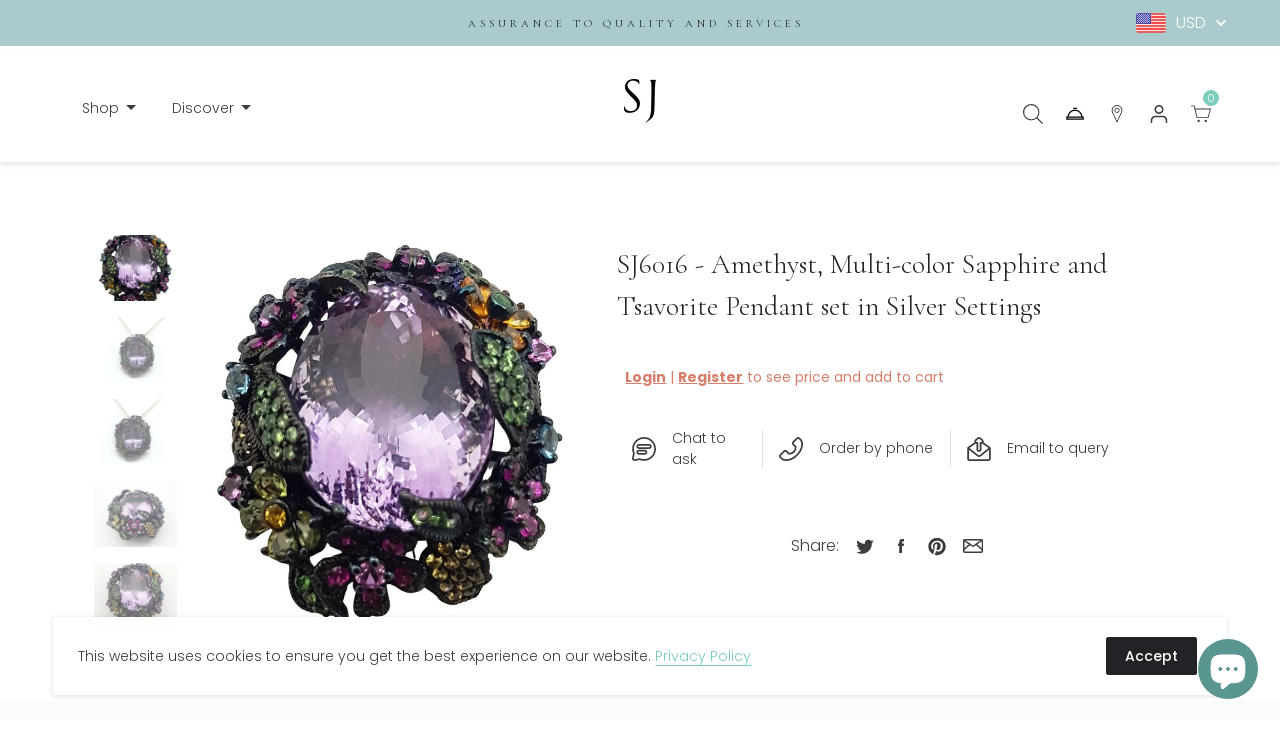

--- FILE ---
content_type: text/html; charset=utf-8
request_url: https://sjjewelry.com/products/amethyst-multi-color-sapphire-and-tsavorite-pendant-set-in-silver-settings
body_size: 48948
content:
<!doctype html>
<html class="no-js supports-no-cookies" lang="en">
<head><!--Content in content_for_header -->
<!--LayoutHub-Embed--><link rel="stylesheet" type="text/css" href="data:text/css;base64," media="all">
<!--LH--><!--/LayoutHub-Embed--><meta name="robots" content="index">
  <meta charset="utf-8">
  <meta http-equiv="X-UA-Compatible" content="IE=edge">
  <meta name="viewport" content="width=device-width,initial-scale=1">
  <link rel="canonical" href="https://sjjewelry.com/products/amethyst-multi-color-sapphire-and-tsavorite-pendant-set-in-silver-settings">

  
  
  
  


<meta name="robots" content="index">


<meta name="theme-color" content="#ffffff">
<link rel="shortcut icon" href="https://cdn.shopify.com/s/files/1/0651/6047/8946/t/2/assets/zGWOqbqUmZ-logo-001-png.png?v=1655187993" type="image/png">
    


<link rel="preconnect" href="https://cdn.shopify.com" crossorigin/><link rel="preconnect" href="https://cdnjs.cloudflare.com"/><link rel="preconnect" href="https://d3dfaj4bukarbm.cloudfront.net"/><link rel="preconnect" href="https://fonts.gstatic.com" crossorigin/><link rel="preload" href="https://fonts.googleapis.com/css?family=Cormorant+Garamond:300,300italic,regular,italic,500,500italic,600,600italic,700,700italic|Poppins:100,100italic,200,200italic,300,300italic,regular,italic,500,500italic,600,600italic,700,700italic,800,800italic,900,900italic&display=swap" as="style"><link rel="preload" href="https://d1um8515vdn9kb.cloudfront.net/libs/css/owl.carousel.min.css" as="style"/><link rel="preload" href="https://d3dfaj4bukarbm.cloudfront.net/production/static/client/libs/swiper-bundle-2.0.0-es.css" as="style"/><link rel="preload" href="https://d1um8515vdn9kb.cloudfront.net/libs/js/owl.carousel.min.js" as="script"/><link rel="preload" href="https://d3dfaj4bukarbm.cloudfront.net/production/static/client/libs/swiper-bundle-2.0.0-es.js" as="script"/><link rel="preload" href="//sjjewelry.com/cdn/shop/t/2/assets/theme.min.css?v=130069199177030237291669975675" as="style" /><link rel="preload" href="//sjjewelry.com/cdn/shop/t/2/assets/addon.min.css?v=168698331542973641441670223817" as="style" /><link rel="preload" href="//sjjewelry.com/cdn/shop/t/2/assets/theme.min.js?v=62353341607006384471669973227" as="script" /><link rel="preload" href="//sjjewelry.com/cdn/shop/t/2/assets/addon.min.js?v=163235159352633335941670223817" as="script" />


<meta name="robots" content="index">

<title>SJ6016 - Amethyst, Multi-color Sapphire and Tsavorite Pendant set in S
&ndash; SJ. International</title><meta name="description" content="Amethyst, Multi-color Sapphire and Tsavorite Pendant set in Silver Settings(chain not included)Width: 3.7 cm Length: 3.3 cmTotal Weight: 18.29 grams*Please note that the silver setting is plated with rhodium to promote shine and help prevent oxidation. However, with the nature of silver, oxidation may occur over time a">




<meta name="robots" content="index">

<meta property="og:site_name" content="SJ. International">
<meta property="og:url" content="https://sjjewelry.com/products/amethyst-multi-color-sapphire-and-tsavorite-pendant-set-in-silver-settings">
<meta property="og:title" content="SJ6016 - Amethyst, Multi-color Sapphire and Tsavorite Pendant set in Silver Settings">
<meta property="og:type" content="product">
<meta property="og:description" content="Amethyst, Multi-color Sapphire and Tsavorite Pendant set in Silver Settings(chain not included)Width: 3.7 cm Length: 3.3 cmTotal Weight: 18.29 grams*Please note that the silver setting is plated with rhodium to promote shine and help prevent oxidation. However, with the nature of silver, oxidation may occur over time a"><meta property="product:availability" content="instock">
  <meta property="product:price:amount" content="980.00">
  <meta property="product:price:currency" content="USD"><meta property="og:image" content="http://sjjewelry.com/cdn/shop/products/v_15389212_1649574469265_bg_processed.jpg?v=1660301517">
      <meta property="og:image:secure_url" content="https://sjjewelry.com/cdn/shop/products/v_15389212_1649574469265_bg_processed.jpg?v=1660301517">
      <meta property="og:image:width" content="768">
      <meta property="og:image:height" content="768">
      <meta property="og:image:alt" content="SJ6016 - Amethyst, Multi-color Sapphire and Tsavorite Pendant set in Silver Settings"><meta property="og:image" content="http://sjjewelry.com/cdn/shop/products/5C7A34E9_893D_4174_81DB_C5969F34B78A_master.jpg?v=1660301517">
      <meta property="og:image:secure_url" content="https://sjjewelry.com/cdn/shop/products/5C7A34E9_893D_4174_81DB_C5969F34B78A_master.jpg?v=1660301517">
      <meta property="og:image:width" content="768">
      <meta property="og:image:height" content="994">
      <meta property="og:image:alt" content="SJ6016 - Amethyst, Multi-color Sapphire and Tsavorite Pendant set in Silver Settings"><meta property="og:image" content="http://sjjewelry.com/cdn/shop/products/2773DA70_A534_41AA_82D7_12FAF409BBDE_master.jpg?v=1660301517">
      <meta property="og:image:secure_url" content="https://sjjewelry.com/cdn/shop/products/2773DA70_A534_41AA_82D7_12FAF409BBDE_master.jpg?v=1660301517">
      <meta property="og:image:width" content="768">
      <meta property="og:image:height" content="935">
      <meta property="og:image:alt" content="SJ6016 - Amethyst, Multi-color Sapphire and Tsavorite Pendant set in Silver Settings">

<meta name="twitter:site" content="@">
<meta name="twitter:card" content="summary_large_image">
<meta name="twitter:title" content="SJ6016 - Amethyst, Multi-color Sapphire and Tsavorite Pendant set in Silver Settings">
<meta name="twitter:description" content="Amethyst, Multi-color Sapphire and Tsavorite Pendant set in Silver Settings(chain not included)Width: 3.7 cm Length: 3.3 cmTotal Weight: 18.29 grams*Please note that the silver setting is plated with rhodium to promote shine and help prevent oxidation. However, with the nature of silver, oxidation may occur over time a">

<!-- starapps_scripts_start -->
<!-- This code is automatically managed by StarApps Studio -->
<!-- Please contact support@starapps.studio for any help --><!-- starapps_scripts_end -->
<script>window.performance && window.performance.mark && window.performance.mark('shopify.content_for_header.start');</script><meta id="shopify-digital-wallet" name="shopify-digital-wallet" content="/65160478946/digital_wallets/dialog">
<link rel="alternate" type="application/json+oembed" href="https://sjjewelry.com/products/amethyst-multi-color-sapphire-and-tsavorite-pendant-set-in-silver-settings.oembed">
<script async="async" src="/checkouts/internal/preloads.js?locale=en-US"></script>
<script id="shopify-features" type="application/json">{"accessToken":"bd98c974ada651924fb77ba63e9bf564","betas":["rich-media-storefront-analytics"],"domain":"sjjewelry.com","predictiveSearch":true,"shopId":65160478946,"locale":"en"}</script>
<script>var Shopify = Shopify || {};
Shopify.shop = "sjjewel2022.myshopify.com";
Shopify.locale = "en";
Shopify.currency = {"active":"USD","rate":"1.0"};
Shopify.country = "US";
Shopify.theme = {"name":"EcomSolid - DO NOT DELETE","id":133475827938,"schema_name":"EcomSolid","schema_version":"1.0.0","theme_store_id":null,"role":"main"};
Shopify.theme.handle = "null";
Shopify.theme.style = {"id":null,"handle":null};
Shopify.cdnHost = "sjjewelry.com/cdn";
Shopify.routes = Shopify.routes || {};
Shopify.routes.root = "/";</script>
<script type="module">!function(o){(o.Shopify=o.Shopify||{}).modules=!0}(window);</script>
<script>!function(o){function n(){var o=[];function n(){o.push(Array.prototype.slice.apply(arguments))}return n.q=o,n}var t=o.Shopify=o.Shopify||{};t.loadFeatures=n(),t.autoloadFeatures=n()}(window);</script>
<script id="shop-js-analytics" type="application/json">{"pageType":"product"}</script>
<script defer="defer" async type="module" src="//sjjewelry.com/cdn/shopifycloud/shop-js/modules/v2/client.init-shop-cart-sync_C5BV16lS.en.esm.js"></script>
<script defer="defer" async type="module" src="//sjjewelry.com/cdn/shopifycloud/shop-js/modules/v2/chunk.common_CygWptCX.esm.js"></script>
<script type="module">
  await import("//sjjewelry.com/cdn/shopifycloud/shop-js/modules/v2/client.init-shop-cart-sync_C5BV16lS.en.esm.js");
await import("//sjjewelry.com/cdn/shopifycloud/shop-js/modules/v2/chunk.common_CygWptCX.esm.js");

  window.Shopify.SignInWithShop?.initShopCartSync?.({"fedCMEnabled":true,"windoidEnabled":true});

</script>
<script>(function() {
  var isLoaded = false;
  function asyncLoad() {
    if (isLoaded) return;
    isLoaded = true;
    var urls = ["https:\/\/app.layouthub.com\/shopify\/layouthub.js?shop=sjjewel2022.myshopify.com","https:\/\/cloudsearch-1f874.kxcdn.com\/shopify.js?srp=\/a\/search\u0026shop=sjjewel2022.myshopify.com","https:\/\/www.improvedcontactform.com\/icf.js?shop=sjjewel2022.myshopify.com"];
    for (var i = 0; i < urls.length; i++) {
      var s = document.createElement('script');
      s.type = 'text/javascript';
      s.async = true;
      s.src = urls[i];
      var x = document.getElementsByTagName('script')[0];
      x.parentNode.insertBefore(s, x);
    }
  };
  if(window.attachEvent) {
    window.attachEvent('onload', asyncLoad);
  } else {
    window.addEventListener('load', asyncLoad, false);
  }
})();</script>
<script id="__st">var __st={"a":65160478946,"offset":25200,"reqid":"109090d6-226f-47cd-9f00-ca8f3bb7446b-1768711856","pageurl":"sjjewelry.com\/products\/amethyst-multi-color-sapphire-and-tsavorite-pendant-set-in-silver-settings","u":"98b5b34cb8ef","p":"product","rtyp":"product","rid":7832633737442};</script>
<script>window.ShopifyPaypalV4VisibilityTracking = true;</script>
<script id="captcha-bootstrap">!function(){'use strict';const t='contact',e='account',n='new_comment',o=[[t,t],['blogs',n],['comments',n],[t,'customer']],c=[[e,'customer_login'],[e,'guest_login'],[e,'recover_customer_password'],[e,'create_customer']],r=t=>t.map((([t,e])=>`form[action*='/${t}']:not([data-nocaptcha='true']) input[name='form_type'][value='${e}']`)).join(','),a=t=>()=>t?[...document.querySelectorAll(t)].map((t=>t.form)):[];function s(){const t=[...o],e=r(t);return a(e)}const i='password',u='form_key',d=['recaptcha-v3-token','g-recaptcha-response','h-captcha-response',i],f=()=>{try{return window.sessionStorage}catch{return}},m='__shopify_v',_=t=>t.elements[u];function p(t,e,n=!1){try{const o=window.sessionStorage,c=JSON.parse(o.getItem(e)),{data:r}=function(t){const{data:e,action:n}=t;return t[m]||n?{data:e,action:n}:{data:t,action:n}}(c);for(const[e,n]of Object.entries(r))t.elements[e]&&(t.elements[e].value=n);n&&o.removeItem(e)}catch(o){console.error('form repopulation failed',{error:o})}}const l='form_type',E='cptcha';function T(t){t.dataset[E]=!0}const w=window,h=w.document,L='Shopify',v='ce_forms',y='captcha';let A=!1;((t,e)=>{const n=(g='f06e6c50-85a8-45c8-87d0-21a2b65856fe',I='https://cdn.shopify.com/shopifycloud/storefront-forms-hcaptcha/ce_storefront_forms_captcha_hcaptcha.v1.5.2.iife.js',D={infoText:'Protected by hCaptcha',privacyText:'Privacy',termsText:'Terms'},(t,e,n)=>{const o=w[L][v],c=o.bindForm;if(c)return c(t,g,e,D).then(n);var r;o.q.push([[t,g,e,D],n]),r=I,A||(h.body.append(Object.assign(h.createElement('script'),{id:'captcha-provider',async:!0,src:r})),A=!0)});var g,I,D;w[L]=w[L]||{},w[L][v]=w[L][v]||{},w[L][v].q=[],w[L][y]=w[L][y]||{},w[L][y].protect=function(t,e){n(t,void 0,e),T(t)},Object.freeze(w[L][y]),function(t,e,n,w,h,L){const[v,y,A,g]=function(t,e,n){const i=e?o:[],u=t?c:[],d=[...i,...u],f=r(d),m=r(i),_=r(d.filter((([t,e])=>n.includes(e))));return[a(f),a(m),a(_),s()]}(w,h,L),I=t=>{const e=t.target;return e instanceof HTMLFormElement?e:e&&e.form},D=t=>v().includes(t);t.addEventListener('submit',(t=>{const e=I(t);if(!e)return;const n=D(e)&&!e.dataset.hcaptchaBound&&!e.dataset.recaptchaBound,o=_(e),c=g().includes(e)&&(!o||!o.value);(n||c)&&t.preventDefault(),c&&!n&&(function(t){try{if(!f())return;!function(t){const e=f();if(!e)return;const n=_(t);if(!n)return;const o=n.value;o&&e.removeItem(o)}(t);const e=Array.from(Array(32),(()=>Math.random().toString(36)[2])).join('');!function(t,e){_(t)||t.append(Object.assign(document.createElement('input'),{type:'hidden',name:u})),t.elements[u].value=e}(t,e),function(t,e){const n=f();if(!n)return;const o=[...t.querySelectorAll(`input[type='${i}']`)].map((({name:t})=>t)),c=[...d,...o],r={};for(const[a,s]of new FormData(t).entries())c.includes(a)||(r[a]=s);n.setItem(e,JSON.stringify({[m]:1,action:t.action,data:r}))}(t,e)}catch(e){console.error('failed to persist form',e)}}(e),e.submit())}));const S=(t,e)=>{t&&!t.dataset[E]&&(n(t,e.some((e=>e===t))),T(t))};for(const o of['focusin','change'])t.addEventListener(o,(t=>{const e=I(t);D(e)&&S(e,y())}));const B=e.get('form_key'),M=e.get(l),P=B&&M;t.addEventListener('DOMContentLoaded',(()=>{const t=y();if(P)for(const e of t)e.elements[l].value===M&&p(e,B);[...new Set([...A(),...v().filter((t=>'true'===t.dataset.shopifyCaptcha))])].forEach((e=>S(e,t)))}))}(h,new URLSearchParams(w.location.search),n,t,e,['guest_login'])})(!0,!0)}();</script>
<script integrity="sha256-4kQ18oKyAcykRKYeNunJcIwy7WH5gtpwJnB7kiuLZ1E=" data-source-attribution="shopify.loadfeatures" defer="defer" src="//sjjewelry.com/cdn/shopifycloud/storefront/assets/storefront/load_feature-a0a9edcb.js" crossorigin="anonymous"></script>
<script data-source-attribution="shopify.dynamic_checkout.dynamic.init">var Shopify=Shopify||{};Shopify.PaymentButton=Shopify.PaymentButton||{isStorefrontPortableWallets:!0,init:function(){window.Shopify.PaymentButton.init=function(){};var t=document.createElement("script");t.src="https://sjjewelry.com/cdn/shopifycloud/portable-wallets/latest/portable-wallets.en.js",t.type="module",document.head.appendChild(t)}};
</script>
<script data-source-attribution="shopify.dynamic_checkout.buyer_consent">
  function portableWalletsHideBuyerConsent(e){var t=document.getElementById("shopify-buyer-consent"),n=document.getElementById("shopify-subscription-policy-button");t&&n&&(t.classList.add("hidden"),t.setAttribute("aria-hidden","true"),n.removeEventListener("click",e))}function portableWalletsShowBuyerConsent(e){var t=document.getElementById("shopify-buyer-consent"),n=document.getElementById("shopify-subscription-policy-button");t&&n&&(t.classList.remove("hidden"),t.removeAttribute("aria-hidden"),n.addEventListener("click",e))}window.Shopify?.PaymentButton&&(window.Shopify.PaymentButton.hideBuyerConsent=portableWalletsHideBuyerConsent,window.Shopify.PaymentButton.showBuyerConsent=portableWalletsShowBuyerConsent);
</script>
<script data-source-attribution="shopify.dynamic_checkout.cart.bootstrap">document.addEventListener("DOMContentLoaded",(function(){function t(){return document.querySelector("shopify-accelerated-checkout-cart, shopify-accelerated-checkout")}if(t())Shopify.PaymentButton.init();else{new MutationObserver((function(e,n){t()&&(Shopify.PaymentButton.init(),n.disconnect())})).observe(document.body,{childList:!0,subtree:!0})}}));
</script>

<script>window.performance && window.performance.mark && window.performance.mark('shopify.content_for_header.end');</script>



<style>
  .button.account-login-submit {
    background-color: #abcacd !important;
}
  .gt_guarantee-image {
    display: none !important;
}
 .gt_trust-badge {
    visibility: hidden;
    display: none !important;
}
</style>

        
  
  


<script type="text/javascript">
  var __GemSettings = {
    "domain": "sjjewelry.com",
    "currency": "USD",
    "money": "<span class=hide-price-guest>${{amount}}</span>",
    "template_name": "product",
    "cart.item_count": "0"
  }
</script>


  
  

<script src="https://d3dfaj4bukarbm.cloudfront.net/production/static/client/libs/jquery-3.6.0.min.js?v=1.0.0" class="gt_script-jquery" defer></script><script>const $esQueryDom = document.querySelector(".gt_script-jquery");$esQueryDom.onload = function() {window.esQuery = window.jQuery || window.$;}</script><link rel="preconnect" href="https://fonts.gstatic.com"><link class="gt_themefonts" href="https://fonts.googleapis.com/css?family=Cormorant+Garamond:300,300italic,regular,italic,500,500italic,600,600italic,700,700italic|Poppins:100,100italic,200,200italic,300,300italic,regular,italic,500,500italic,600,600italic,700,700italic,800,800italic,900,900italic&display=swap" rel="stylesheet"><link type="text/css" href="https://d1um8515vdn9kb.cloudfront.net/libs/css/owl.carousel.min.css" class="gt_libscript-2" rel="stylesheet"><link type="text/css" href="https://d3dfaj4bukarbm.cloudfront.net/production/static/client/libs/swiper-bundle-2.0.0-es.css" class="gt_libscript-71" rel="stylesheet"><script src="https://d1um8515vdn9kb.cloudfront.net/libs/js/owl.carousel.min.js" class="gt_libscript-1" defer></script><script src="https://d3dfaj4bukarbm.cloudfront.net/production/static/client/libs/swiper-bundle-2.0.0-es.js" class="gt_libscript-70" defer></script><link type="text/css" href="//sjjewelry.com/cdn/shop/t/2/assets/theme.min.css?v=130069199177030237291669975675" rel="stylesheet"><link type="text/css" href="//sjjewelry.com/cdn/shop/t/2/assets/addon.min.css?v=168698331542973641441670223817" rel="stylesheet"><script src="//sjjewelry.com/cdn/shop/t/2/assets/theme.min.js?v=62353341607006384471669973227" defer></script><script src="//sjjewelry.com/cdn/shop/t/2/assets/addon.min.js?v=163235159352633335941670223817" defer></script>

<meta name="robots" content="index">






  
  












    

  
  <script src="//sjjewelry.com/cdn/shop/t/2/assets/ecomsolid-discounts.js?v=97479123724361085301655189625" defer></script>
  


<style id="hide-price-guest-style" type="text/css">
    .hide-price-guest, .hidePrice, .current_price.js-current-price .money, form[action*="/cart/add"] input[type="submit"], form[action*="/cart/add"] button, .shopify-payment-button, .cb_bundles, button.quick-add-btn {
        display:none !important;
    }
    .show-price-guest .hide-price-guest, .show-price-guest .hidePrice, .show-price-guest.product-price  .money, .cart__footer .totals .hide-price-guest, .cart__footer .totals .hidePrice {
        display:inline !important;
    }
    .wp-not-logged-wrapper {
        padding: 8px !important;
        text-align: center !important;
        position: relative;
        z-index: 9999;
    }
    .wp-not-logged-wrapper p {
        margin: 0;
        padding: 0;
    }
    .wp-not-logged-wrapper a {
        text-decoration: underline;
        cursor: pointer;
    } .grid--view-items .full-width-link {margin-bottom: 55px;} .price-separator {display: none;}
</style>


<script>
    var customerIsLogged = false;
    var customerIsLoggedBasic = false;
    var webPandaHidePriceSettings = {"subscription": 1, "hide_price_enabled": true, "message": "{LOGIN} | {REGISTRATION} to see price and add to cart", "message_logged_customers": "The product is not available for your account", "label_login": "Login", "label_registration": "Register", "font_size": 14.0, "style_by_page": false, "font_size_listing_page": 14.0, "font_size_product_page": 14.0, "font_size_search_page": 14.0, "text_color": "#d77e6a", "has_background_color": true, "background_color": "#ffffff", "has_border": false, "border_width": 2.0, "border_color": "#e2a192", "border_radius": 8.0, "has_custom_login": false, "login_url": null, "has_custom_registration": false, "registration_url": null, "by_product_id": false, "by_product_tags": false, "by_collection": false, "product_tags": "", "language_config": "", "by_customer_tags": false, "customer_tags": "", "depth": 5, "depth_on_search": 5, "parent_depth": 3, "parent_depth_on_search": 2, "custom_price_selector": null, "custom_cart_selector": null, "force_hide_on_cart": false, "force_price_selector": null, "redirect_after_login": true}
    
    window.onload = function() {
                        let removeWpPHidePrice = true;
                        let pageScripts = document.getElementsByTagName("script");
                        for (var i = 0; i < pageScripts.length; i++) {
                            if (pageScripts[i].src.includes('assets/hide_main.js')) {
                                removeWpPHidePrice = false;
                            }
                        }
                        if (removeWpPHidePrice) {
                            let appStyle = document.getElementById("hide-price-guest-style");
                            appStyle.remove();
                        }
                    }
</script>
<!-- BEGIN app block: shopify://apps/xo-insert-code/blocks/insert-code-header/72017b12-3679-442e-b23c-5c62460717f5 --><!-- XO-InsertCode Header -->



  
<!-- End: XO-InsertCode Header -->


<!-- END app block --><!-- BEGIN app block: shopify://apps/webpanda-login-to-see-price/blocks/app-embed/e096f673-8110-4907-bc30-a026a34a7e70 -->



<style type="text/css">
    .wp-not-logged-wrapper {
        padding: 8px !important;
        text-align: center !important;
        position: relative;
        z-index: 2;
    }
    .wp-not-logged-wrapper p {
        margin: 0;
        padding: 0;
    }
    .wp-not-logged-wrapper a {
        text-decoration: underline;
        cursor: pointer;
    }

    .price.price--on-sale.show-price-guest .price__sale,
    .show-price-guest.price:not(.price--on-sale) .price__regular,
    .price.price--on-sale .show-price-guest .price__sale,
    .price:not(.price--on-sale) .show-price-guest .price__regular,
    .cart__items .hide-price-guest,
    .mini-cart .hide-price-guest,
    .miniCart .hide-price-guest {
        display: block !important;
    }

    
        
        .hide-price-guest, .hidePrice, .current_price.js-current-price .money, .sticky-cart-button__container .sticky-cart-select, .ppa-prod-container-grid .money, .product-price, .price-area, form[action*="/cart/add"] input[type="submit"], form[action*="/cart/add"] button, .shopify-payment-button, .cb_bundles, button.quick-add-btn, .quickshop-button, .atc--button {
                        display: none !important;
                    }
            .show-price-guest .hide-price-guest, .show-price-guest .hidePrice, .show-price-guest.product-price  .money, .cart__footer .totals .hide-price-guest, .cart__footer .totals .hidePrice, .show-price-guest .sticky-cart-button__container .sticky-cart-select, .show-price-guest  .ppa-prod-container-grid .money, .show-price-guest .product-price, .show-price-guest  .price-area {
                display: inline !important;
            }  .grid--view-items .full-width-link {margin-bottom: 55px;} .price-separator {display: none;}
    
</style>




<script>
    var wpbCustomerIsLogged = false;
    var wpbCustomerIsLoggedBasic = false;
    
        let wpbHidePriceSettings = {"subscription":2,"hide_price_enabled":true,"message":"{LOGIN} | {REGISTRATION} to see price and add to cart","message_logged_customers":"-","label_login":"Login","label_registration":"Register","font_size":14.0,"style_by_page":false,"font_size_listing_page":14.0,"font_size_product_page":14.0,"font_size_search_page":14.0,"text_color":"#d77e6a","has_background_color":true,"background_color":"#ffffff","has_border":false,"border_width":2.0,"border_color":"#e2a192","border_radius":8.0,"has_custom_login":false,"login_url":null,"has_custom_registration":false,"registration_url":null,"by_product_id":false,"by_product_tags":false,"by_collection":false,"product_tags":"","language_config":"[{\"language\":\"fr\",\"message\":\"\",\"loginText\":\"\",\"registerText\":\"\"}]","by_customer_tags":true,"customer_tags":"admin","depth":1,"depth_on_search":5,"depth_on_listings":0,"parent_depth":3,"parent_depth_on_search":2,"custom_price_selector":".sticky-cart-button__container .sticky-cart-select, .ppa-prod-container-grid .money","custom_cart_selector":null,"force_hide_on_cart":false,"force_price_selector":".product-price, .price-area","force_cart_selector":null,"cart_display":null,"quick_view_selector":".product-form__container .product-form__item","variant_selector":null,"redirect_after_login":true};
    
</script>

<!-- END app block --><script src="https://cdn.shopify.com/extensions/7bc9bb47-adfa-4267-963e-cadee5096caf/inbox-1252/assets/inbox-chat-loader.js" type="text/javascript" defer="defer"></script>
<script src="https://cdn.shopify.com/extensions/01997af4-2c29-7dcd-a499-22ba10c48134/hide-price-test-98/assets/hide_main.js" type="text/javascript" defer="defer"></script>
<link href="https://monorail-edge.shopifysvc.com" rel="dns-prefetch">
<script>(function(){if ("sendBeacon" in navigator && "performance" in window) {try {var session_token_from_headers = performance.getEntriesByType('navigation')[0].serverTiming.find(x => x.name == '_s').description;} catch {var session_token_from_headers = undefined;}var session_cookie_matches = document.cookie.match(/_shopify_s=([^;]*)/);var session_token_from_cookie = session_cookie_matches && session_cookie_matches.length === 2 ? session_cookie_matches[1] : "";var session_token = session_token_from_headers || session_token_from_cookie || "";function handle_abandonment_event(e) {var entries = performance.getEntries().filter(function(entry) {return /monorail-edge.shopifysvc.com/.test(entry.name);});if (!window.abandonment_tracked && entries.length === 0) {window.abandonment_tracked = true;var currentMs = Date.now();var navigation_start = performance.timing.navigationStart;var payload = {shop_id: 65160478946,url: window.location.href,navigation_start,duration: currentMs - navigation_start,session_token,page_type: "product"};window.navigator.sendBeacon("https://monorail-edge.shopifysvc.com/v1/produce", JSON.stringify({schema_id: "online_store_buyer_site_abandonment/1.1",payload: payload,metadata: {event_created_at_ms: currentMs,event_sent_at_ms: currentMs}}));}}window.addEventListener('pagehide', handle_abandonment_event);}}());</script>
<script id="web-pixels-manager-setup">(function e(e,d,r,n,o){if(void 0===o&&(o={}),!Boolean(null===(a=null===(i=window.Shopify)||void 0===i?void 0:i.analytics)||void 0===a?void 0:a.replayQueue)){var i,a;window.Shopify=window.Shopify||{};var t=window.Shopify;t.analytics=t.analytics||{};var s=t.analytics;s.replayQueue=[],s.publish=function(e,d,r){return s.replayQueue.push([e,d,r]),!0};try{self.performance.mark("wpm:start")}catch(e){}var l=function(){var e={modern:/Edge?\/(1{2}[4-9]|1[2-9]\d|[2-9]\d{2}|\d{4,})\.\d+(\.\d+|)|Firefox\/(1{2}[4-9]|1[2-9]\d|[2-9]\d{2}|\d{4,})\.\d+(\.\d+|)|Chrom(ium|e)\/(9{2}|\d{3,})\.\d+(\.\d+|)|(Maci|X1{2}).+ Version\/(15\.\d+|(1[6-9]|[2-9]\d|\d{3,})\.\d+)([,.]\d+|)( \(\w+\)|)( Mobile\/\w+|) Safari\/|Chrome.+OPR\/(9{2}|\d{3,})\.\d+\.\d+|(CPU[ +]OS|iPhone[ +]OS|CPU[ +]iPhone|CPU IPhone OS|CPU iPad OS)[ +]+(15[._]\d+|(1[6-9]|[2-9]\d|\d{3,})[._]\d+)([._]\d+|)|Android:?[ /-](13[3-9]|1[4-9]\d|[2-9]\d{2}|\d{4,})(\.\d+|)(\.\d+|)|Android.+Firefox\/(13[5-9]|1[4-9]\d|[2-9]\d{2}|\d{4,})\.\d+(\.\d+|)|Android.+Chrom(ium|e)\/(13[3-9]|1[4-9]\d|[2-9]\d{2}|\d{4,})\.\d+(\.\d+|)|SamsungBrowser\/([2-9]\d|\d{3,})\.\d+/,legacy:/Edge?\/(1[6-9]|[2-9]\d|\d{3,})\.\d+(\.\d+|)|Firefox\/(5[4-9]|[6-9]\d|\d{3,})\.\d+(\.\d+|)|Chrom(ium|e)\/(5[1-9]|[6-9]\d|\d{3,})\.\d+(\.\d+|)([\d.]+$|.*Safari\/(?![\d.]+ Edge\/[\d.]+$))|(Maci|X1{2}).+ Version\/(10\.\d+|(1[1-9]|[2-9]\d|\d{3,})\.\d+)([,.]\d+|)( \(\w+\)|)( Mobile\/\w+|) Safari\/|Chrome.+OPR\/(3[89]|[4-9]\d|\d{3,})\.\d+\.\d+|(CPU[ +]OS|iPhone[ +]OS|CPU[ +]iPhone|CPU IPhone OS|CPU iPad OS)[ +]+(10[._]\d+|(1[1-9]|[2-9]\d|\d{3,})[._]\d+)([._]\d+|)|Android:?[ /-](13[3-9]|1[4-9]\d|[2-9]\d{2}|\d{4,})(\.\d+|)(\.\d+|)|Mobile Safari.+OPR\/([89]\d|\d{3,})\.\d+\.\d+|Android.+Firefox\/(13[5-9]|1[4-9]\d|[2-9]\d{2}|\d{4,})\.\d+(\.\d+|)|Android.+Chrom(ium|e)\/(13[3-9]|1[4-9]\d|[2-9]\d{2}|\d{4,})\.\d+(\.\d+|)|Android.+(UC? ?Browser|UCWEB|U3)[ /]?(15\.([5-9]|\d{2,})|(1[6-9]|[2-9]\d|\d{3,})\.\d+)\.\d+|SamsungBrowser\/(5\.\d+|([6-9]|\d{2,})\.\d+)|Android.+MQ{2}Browser\/(14(\.(9|\d{2,})|)|(1[5-9]|[2-9]\d|\d{3,})(\.\d+|))(\.\d+|)|K[Aa][Ii]OS\/(3\.\d+|([4-9]|\d{2,})\.\d+)(\.\d+|)/},d=e.modern,r=e.legacy,n=navigator.userAgent;return n.match(d)?"modern":n.match(r)?"legacy":"unknown"}(),u="modern"===l?"modern":"legacy",c=(null!=n?n:{modern:"",legacy:""})[u],f=function(e){return[e.baseUrl,"/wpm","/b",e.hashVersion,"modern"===e.buildTarget?"m":"l",".js"].join("")}({baseUrl:d,hashVersion:r,buildTarget:u}),m=function(e){var d=e.version,r=e.bundleTarget,n=e.surface,o=e.pageUrl,i=e.monorailEndpoint;return{emit:function(e){var a=e.status,t=e.errorMsg,s=(new Date).getTime(),l=JSON.stringify({metadata:{event_sent_at_ms:s},events:[{schema_id:"web_pixels_manager_load/3.1",payload:{version:d,bundle_target:r,page_url:o,status:a,surface:n,error_msg:t},metadata:{event_created_at_ms:s}}]});if(!i)return console&&console.warn&&console.warn("[Web Pixels Manager] No Monorail endpoint provided, skipping logging."),!1;try{return self.navigator.sendBeacon.bind(self.navigator)(i,l)}catch(e){}var u=new XMLHttpRequest;try{return u.open("POST",i,!0),u.setRequestHeader("Content-Type","text/plain"),u.send(l),!0}catch(e){return console&&console.warn&&console.warn("[Web Pixels Manager] Got an unhandled error while logging to Monorail."),!1}}}}({version:r,bundleTarget:l,surface:e.surface,pageUrl:self.location.href,monorailEndpoint:e.monorailEndpoint});try{o.browserTarget=l,function(e){var d=e.src,r=e.async,n=void 0===r||r,o=e.onload,i=e.onerror,a=e.sri,t=e.scriptDataAttributes,s=void 0===t?{}:t,l=document.createElement("script"),u=document.querySelector("head"),c=document.querySelector("body");if(l.async=n,l.src=d,a&&(l.integrity=a,l.crossOrigin="anonymous"),s)for(var f in s)if(Object.prototype.hasOwnProperty.call(s,f))try{l.dataset[f]=s[f]}catch(e){}if(o&&l.addEventListener("load",o),i&&l.addEventListener("error",i),u)u.appendChild(l);else{if(!c)throw new Error("Did not find a head or body element to append the script");c.appendChild(l)}}({src:f,async:!0,onload:function(){if(!function(){var e,d;return Boolean(null===(d=null===(e=window.Shopify)||void 0===e?void 0:e.analytics)||void 0===d?void 0:d.initialized)}()){var d=window.webPixelsManager.init(e)||void 0;if(d){var r=window.Shopify.analytics;r.replayQueue.forEach((function(e){var r=e[0],n=e[1],o=e[2];d.publishCustomEvent(r,n,o)})),r.replayQueue=[],r.publish=d.publishCustomEvent,r.visitor=d.visitor,r.initialized=!0}}},onerror:function(){return m.emit({status:"failed",errorMsg:"".concat(f," has failed to load")})},sri:function(e){var d=/^sha384-[A-Za-z0-9+/=]+$/;return"string"==typeof e&&d.test(e)}(c)?c:"",scriptDataAttributes:o}),m.emit({status:"loading"})}catch(e){m.emit({status:"failed",errorMsg:(null==e?void 0:e.message)||"Unknown error"})}}})({shopId: 65160478946,storefrontBaseUrl: "https://sjjewelry.com",extensionsBaseUrl: "https://extensions.shopifycdn.com/cdn/shopifycloud/web-pixels-manager",monorailEndpoint: "https://monorail-edge.shopifysvc.com/unstable/produce_batch",surface: "storefront-renderer",enabledBetaFlags: ["2dca8a86"],webPixelsConfigList: [{"id":"shopify-app-pixel","configuration":"{}","eventPayloadVersion":"v1","runtimeContext":"STRICT","scriptVersion":"0450","apiClientId":"shopify-pixel","type":"APP","privacyPurposes":["ANALYTICS","MARKETING"]},{"id":"shopify-custom-pixel","eventPayloadVersion":"v1","runtimeContext":"LAX","scriptVersion":"0450","apiClientId":"shopify-pixel","type":"CUSTOM","privacyPurposes":["ANALYTICS","MARKETING"]}],isMerchantRequest: false,initData: {"shop":{"name":"SJ. International","paymentSettings":{"currencyCode":"USD"},"myshopifyDomain":"sjjewel2022.myshopify.com","countryCode":"TH","storefrontUrl":"https:\/\/sjjewelry.com"},"customer":null,"cart":null,"checkout":null,"productVariants":[{"price":{"amount":980.0,"currencyCode":"USD"},"product":{"title":"SJ6016 - Amethyst, Multi-color Sapphire and Tsavorite Pendant set in Silver Settings","vendor":"Unknown","id":"7832633737442","untranslatedTitle":"SJ6016 - Amethyst, Multi-color Sapphire and Tsavorite Pendant set in Silver Settings","url":"\/products\/amethyst-multi-color-sapphire-and-tsavorite-pendant-set-in-silver-settings","type":""},"id":"43211585224930","image":{"src":"\/\/sjjewelry.com\/cdn\/shop\/products\/v_15389212_1649574469265_bg_processed.jpg?v=1660301517"},"sku":"SJ6016","title":"Default Title","untranslatedTitle":"Default Title"}],"purchasingCompany":null},},"https://sjjewelry.com/cdn","fcfee988w5aeb613cpc8e4bc33m6693e112",{"modern":"","legacy":""},{"shopId":"65160478946","storefrontBaseUrl":"https:\/\/sjjewelry.com","extensionBaseUrl":"https:\/\/extensions.shopifycdn.com\/cdn\/shopifycloud\/web-pixels-manager","surface":"storefront-renderer","enabledBetaFlags":"[\"2dca8a86\"]","isMerchantRequest":"false","hashVersion":"fcfee988w5aeb613cpc8e4bc33m6693e112","publish":"custom","events":"[[\"page_viewed\",{}],[\"product_viewed\",{\"productVariant\":{\"price\":{\"amount\":980.0,\"currencyCode\":\"USD\"},\"product\":{\"title\":\"SJ6016 - Amethyst, Multi-color Sapphire and Tsavorite Pendant set in Silver Settings\",\"vendor\":\"Unknown\",\"id\":\"7832633737442\",\"untranslatedTitle\":\"SJ6016 - Amethyst, Multi-color Sapphire and Tsavorite Pendant set in Silver Settings\",\"url\":\"\/products\/amethyst-multi-color-sapphire-and-tsavorite-pendant-set-in-silver-settings\",\"type\":\"\"},\"id\":\"43211585224930\",\"image\":{\"src\":\"\/\/sjjewelry.com\/cdn\/shop\/products\/v_15389212_1649574469265_bg_processed.jpg?v=1660301517\"},\"sku\":\"SJ6016\",\"title\":\"Default Title\",\"untranslatedTitle\":\"Default Title\"}}]]"});</script><script>
  window.ShopifyAnalytics = window.ShopifyAnalytics || {};
  window.ShopifyAnalytics.meta = window.ShopifyAnalytics.meta || {};
  window.ShopifyAnalytics.meta.currency = 'USD';
  var meta = {"product":{"id":7832633737442,"gid":"gid:\/\/shopify\/Product\/7832633737442","vendor":"Unknown","type":"","handle":"amethyst-multi-color-sapphire-and-tsavorite-pendant-set-in-silver-settings","variants":[{"id":43211585224930,"price":98000,"name":"SJ6016 - Amethyst, Multi-color Sapphire and Tsavorite Pendant set in Silver Settings","public_title":null,"sku":"SJ6016"}],"remote":false},"page":{"pageType":"product","resourceType":"product","resourceId":7832633737442,"requestId":"109090d6-226f-47cd-9f00-ca8f3bb7446b-1768711856"}};
  for (var attr in meta) {
    window.ShopifyAnalytics.meta[attr] = meta[attr];
  }
</script>
<script class="analytics">
  (function () {
    var customDocumentWrite = function(content) {
      var jquery = null;

      if (window.jQuery) {
        jquery = window.jQuery;
      } else if (window.Checkout && window.Checkout.$) {
        jquery = window.Checkout.$;
      }

      if (jquery) {
        jquery('body').append(content);
      }
    };

    var hasLoggedConversion = function(token) {
      if (token) {
        return document.cookie.indexOf('loggedConversion=' + token) !== -1;
      }
      return false;
    }

    var setCookieIfConversion = function(token) {
      if (token) {
        var twoMonthsFromNow = new Date(Date.now());
        twoMonthsFromNow.setMonth(twoMonthsFromNow.getMonth() + 2);

        document.cookie = 'loggedConversion=' + token + '; expires=' + twoMonthsFromNow;
      }
    }

    var trekkie = window.ShopifyAnalytics.lib = window.trekkie = window.trekkie || [];
    if (trekkie.integrations) {
      return;
    }
    trekkie.methods = [
      'identify',
      'page',
      'ready',
      'track',
      'trackForm',
      'trackLink'
    ];
    trekkie.factory = function(method) {
      return function() {
        var args = Array.prototype.slice.call(arguments);
        args.unshift(method);
        trekkie.push(args);
        return trekkie;
      };
    };
    for (var i = 0; i < trekkie.methods.length; i++) {
      var key = trekkie.methods[i];
      trekkie[key] = trekkie.factory(key);
    }
    trekkie.load = function(config) {
      trekkie.config = config || {};
      trekkie.config.initialDocumentCookie = document.cookie;
      var first = document.getElementsByTagName('script')[0];
      var script = document.createElement('script');
      script.type = 'text/javascript';
      script.onerror = function(e) {
        var scriptFallback = document.createElement('script');
        scriptFallback.type = 'text/javascript';
        scriptFallback.onerror = function(error) {
                var Monorail = {
      produce: function produce(monorailDomain, schemaId, payload) {
        var currentMs = new Date().getTime();
        var event = {
          schema_id: schemaId,
          payload: payload,
          metadata: {
            event_created_at_ms: currentMs,
            event_sent_at_ms: currentMs
          }
        };
        return Monorail.sendRequest("https://" + monorailDomain + "/v1/produce", JSON.stringify(event));
      },
      sendRequest: function sendRequest(endpointUrl, payload) {
        // Try the sendBeacon API
        if (window && window.navigator && typeof window.navigator.sendBeacon === 'function' && typeof window.Blob === 'function' && !Monorail.isIos12()) {
          var blobData = new window.Blob([payload], {
            type: 'text/plain'
          });

          if (window.navigator.sendBeacon(endpointUrl, blobData)) {
            return true;
          } // sendBeacon was not successful

        } // XHR beacon

        var xhr = new XMLHttpRequest();

        try {
          xhr.open('POST', endpointUrl);
          xhr.setRequestHeader('Content-Type', 'text/plain');
          xhr.send(payload);
        } catch (e) {
          console.log(e);
        }

        return false;
      },
      isIos12: function isIos12() {
        return window.navigator.userAgent.lastIndexOf('iPhone; CPU iPhone OS 12_') !== -1 || window.navigator.userAgent.lastIndexOf('iPad; CPU OS 12_') !== -1;
      }
    };
    Monorail.produce('monorail-edge.shopifysvc.com',
      'trekkie_storefront_load_errors/1.1',
      {shop_id: 65160478946,
      theme_id: 133475827938,
      app_name: "storefront",
      context_url: window.location.href,
      source_url: "//sjjewelry.com/cdn/s/trekkie.storefront.cd680fe47e6c39ca5d5df5f0a32d569bc48c0f27.min.js"});

        };
        scriptFallback.async = true;
        scriptFallback.src = '//sjjewelry.com/cdn/s/trekkie.storefront.cd680fe47e6c39ca5d5df5f0a32d569bc48c0f27.min.js';
        first.parentNode.insertBefore(scriptFallback, first);
      };
      script.async = true;
      script.src = '//sjjewelry.com/cdn/s/trekkie.storefront.cd680fe47e6c39ca5d5df5f0a32d569bc48c0f27.min.js';
      first.parentNode.insertBefore(script, first);
    };
    trekkie.load(
      {"Trekkie":{"appName":"storefront","development":false,"defaultAttributes":{"shopId":65160478946,"isMerchantRequest":null,"themeId":133475827938,"themeCityHash":"16354412949404338396","contentLanguage":"en","currency":"USD","eventMetadataId":"13703ace-7ac4-4e23-963c-0eb26ddac079"},"isServerSideCookieWritingEnabled":true,"monorailRegion":"shop_domain","enabledBetaFlags":["65f19447"]},"Session Attribution":{},"S2S":{"facebookCapiEnabled":false,"source":"trekkie-storefront-renderer","apiClientId":580111}}
    );

    var loaded = false;
    trekkie.ready(function() {
      if (loaded) return;
      loaded = true;

      window.ShopifyAnalytics.lib = window.trekkie;

      var originalDocumentWrite = document.write;
      document.write = customDocumentWrite;
      try { window.ShopifyAnalytics.merchantGoogleAnalytics.call(this); } catch(error) {};
      document.write = originalDocumentWrite;

      window.ShopifyAnalytics.lib.page(null,{"pageType":"product","resourceType":"product","resourceId":7832633737442,"requestId":"109090d6-226f-47cd-9f00-ca8f3bb7446b-1768711856","shopifyEmitted":true});

      var match = window.location.pathname.match(/checkouts\/(.+)\/(thank_you|post_purchase)/)
      var token = match? match[1]: undefined;
      if (!hasLoggedConversion(token)) {
        setCookieIfConversion(token);
        window.ShopifyAnalytics.lib.track("Viewed Product",{"currency":"USD","variantId":43211585224930,"productId":7832633737442,"productGid":"gid:\/\/shopify\/Product\/7832633737442","name":"SJ6016 - Amethyst, Multi-color Sapphire and Tsavorite Pendant set in Silver Settings","price":"980.00","sku":"SJ6016","brand":"Unknown","variant":null,"category":"","nonInteraction":true,"remote":false},undefined,undefined,{"shopifyEmitted":true});
      window.ShopifyAnalytics.lib.track("monorail:\/\/trekkie_storefront_viewed_product\/1.1",{"currency":"USD","variantId":43211585224930,"productId":7832633737442,"productGid":"gid:\/\/shopify\/Product\/7832633737442","name":"SJ6016 - Amethyst, Multi-color Sapphire and Tsavorite Pendant set in Silver Settings","price":"980.00","sku":"SJ6016","brand":"Unknown","variant":null,"category":"","nonInteraction":true,"remote":false,"referer":"https:\/\/sjjewelry.com\/products\/amethyst-multi-color-sapphire-and-tsavorite-pendant-set-in-silver-settings"});
      }
    });


        var eventsListenerScript = document.createElement('script');
        eventsListenerScript.async = true;
        eventsListenerScript.src = "//sjjewelry.com/cdn/shopifycloud/storefront/assets/shop_events_listener-3da45d37.js";
        document.getElementsByTagName('head')[0].appendChild(eventsListenerScript);

})();</script>
<script
  defer
  src="https://sjjewelry.com/cdn/shopifycloud/perf-kit/shopify-perf-kit-3.0.4.min.js"
  data-application="storefront-renderer"
  data-shop-id="65160478946"
  data-render-region="gcp-us-central1"
  data-page-type="product"
  data-theme-instance-id="133475827938"
  data-theme-name="EcomSolid"
  data-theme-version="1.0.0"
  data-monorail-region="shop_domain"
  data-resource-timing-sampling-rate="10"
  data-shs="true"
  data-shs-beacon="true"
  data-shs-export-with-fetch="true"
  data-shs-logs-sample-rate="1"
  data-shs-beacon-endpoint="https://sjjewelry.com/api/collect"
></script>
</head>

<body id="sj6016-amethyst-multi-color-sapphire-and-tsavorite-pendant-set-in-s" class="template-product">
  
  
  
<section class="gt_section-6ny9CdvILxbvP5w " data-name="Top Bar "><div class="gt_banner-bg gt_lazyload" style=" background-image: url('')"><div class="gt_overlay"></div></div><div class="gt_container"><div class="gt_atom-6ny9CdvILxbvP5w_boxContainer gt_items--center gt_justify--space-between gt_flex-wrap gt_topbar" data-name="Container" data-attribute="boxContainer" data-class="gt_items--center gt_justify--space-between gt_flex-wrap gt_topbar"><div class="gt_atom-6ny9CdvILxbvP5w_boxContactInfo gt_items--center gt_support-box" data-name="Contact Info Box" data-attribute="boxContactInfo" data-class="gt_items--center gt_support-box"></div><div class="gt_atom-6ny9CdvILxbvP5w_boxShipping gt_items--center gt_shipping-box" data-name="Shipping Box" data-attribute="boxShipping" data-class="gt_items--center gt_shipping-box"><h3 class="gt_atom-6ny9CdvILxbvP5w_textShipping gt_shipping-box--text" data-name="Message" data-attribute="textShipping" data-class="gt_shipping-box--text"><div class="gt_text-wrapper"><div class="gt_box-desc" style="display: inline;"><div style="text-align: center;" data-mce-style="text-align: center;">&nbsp; &nbsp; &nbsp; &nbsp; &nbsp; &nbsp; &nbsp; Assurance to quality and services</div></div></div></h3></div><div class="gt_atom-6ny9CdvILxbvP5w_boxAccount gt_items--center gt_account-box" data-name="Account Box" data-attribute="boxAccount" data-class="gt_items--center gt_account-box"><div hook-currency="true" class="gt_hook-currency"></div></div></div></div></section>



<div class="gt_widget-7cRNOjk7p3r3A5G" data-name="Custom Code - Global">

  <style>
    .force-font{
font-family : 'Lato' !important;
font-weight : normal !important;
}
.force-font-serif{
font-family : 'Cormorant Garamond' !important;
font-weight : initial !important;
}
.gt_product-price--number{
font-family : 'Lato' !important;

}
.gt_element-78518.gt_product-element .gt_product-info .gt_product-price .gt_product-price--current
{
  font-weight : initial !important;

}

.gt_control-pagination-item.swiper-pagination-bullet {
    padding: 0!important;
}
  </style>
  
  <div class="gt_widget_custom_code_inner">
    
  </div>
  <div style="clear: both;"></div>
</div>

<section class="gt_section-HQI1zy829zGz8Vs " data-name="Header ">
  <div class="gt_header-pilot">

    <div class="gt_menu-mobile">
      
        <div class="gt_search_mobile">
          <form action="/search" method="get" role="search" autocomplete="off" autocorrect="off" autocapitalize="off" spellcheck="false" class="search-mobile">
            <div class="gt_search_mobile_content">
              <input type="hidden" name="type" value="product">
              <input class="gt_nav-search-input" name="q" required="required" value="" type="search" placeholder="Search ...">
              <button type="submit">
                <svg class="svg-icon gt_ic-search" xmlns="http://www.w3.org/2000/svg" width="28" height="28" viewBox="0 0 28 28">
                  <path fill="currentColor" fill-rule="evenodd" d="M26.858 28l-7.89-7.889a11.376 11.376 0 0 1-7.51 2.804c-3.06 0-5.938-1.192-8.102-3.356A11.386 11.386 0 0 1 0 11.458C0 8.397 1.192 5.52 3.357 3.357A11.38 11.38 0 0 1 11.459 0c3.06 0 5.936 1.192 8.101 3.357 4.275 4.275 4.458 11.115.55 15.61l7.89 7.89L26.858 28zM11.531 1.647a9.818 9.818 0 0 0-6.989 2.895 9.817 9.817 0 0 0-2.895 6.988 9.816 9.816 0 0 0 2.895 6.988 9.817 9.817 0 0 0 6.99 2.894 9.82 9.82 0 0 0 6.99-2.894c3.853-3.853 3.853-10.124 0-13.977a9.828 9.828 0 0 0-6.99-2.894z">
                  </path>
                </svg>
              </button>

            </div>
          </form>
        </div>
      


        <div id="navbar" class="navbar-collapse collapse">
          <ul class="nav navbar-nav">
            
            
              
                

                <li class="gt_dropdown gt_level1" data-level="1">
                  
                  
                 <div class="gt_menu--mobile">
                  
                    <div class="gt_menu_text">
                  
                    <span>
                      Shop
                    </span>
                  
                    </div>
                  

                    
                      <div class="icon">
                        
                          <svg xmlns="http://www.w3.org/2000/svg" width="6" height="12" viewBox="0 0 6 12" fill="none">
                              <path d="M1 1L5 6L1 11" stroke="#3d3d3d"></path>
                          </svg>
                        
                      </div>
                    
                 </div>
                  
                    
                      <ul class="gt_sub-menu">
                        <li class="gt_dropdown gt_nopad">
                          <div class="gt_menu--mobile gt_nav-mobile">
                            <div class="gt_nav-return">
                              <button class="gt_btn-back" type=" button">
                                <svg xmlns="http://www.w3.org/2000/svg" width="6" height="12" viewBox="0 0 6 12" fill="none">
                                  <path d="M5 11L1 6L5 1" stroke="#3d3d3d"></path>
                                </svg>
                              </button>
                            </div>
                            <span>
                              Shop
                            </span>
                          </div>
                        </li>
                        
                        
                          
                            <li class="gt_dropdown" data-level="2">
                              
                              
                              <div class="gt_menu--mobile ">
                                
                                  <div class="gt_menu_text">
                                
                                  <span>
                                    By Type
                                  </span>
                                
                                  </div>
                                

                                
                                  <div class="icon">
                                    <svg xmlns="http://www.w3.org/2000/svg" width="6" height="12" viewBox="0 0 6 12" fill="none">
                                      <path d="M1 1L5 6L1 11" stroke="#3d3d3d"></path>
                                    </svg>
                                  </div>
                                
                              </div>
                              
                                <ul class="gt_sub-menu gt_childlist">
                                  <li class="gt_dropdown gt_nopad">
                                    <div class="gt_menu--mobile gt_nav-mobile">
                                      <div class="gt_nav-return">
                                        <button class="gt_btn-back" type=" button">
                                          <svg xmlns="http://www.w3.org/2000/svg" width="6" height="12" viewBox="0 0 6 12" fill="none">
                                            <path d="M5 11L1 6L5 1" stroke="#3d3d3d"></path>
                                          </svg>
                                        </button>
                                      </div>
                                      <span>
                                        By Type
                                      </span>
                                    </div>
                                  </li>
                                  
                                  
                                    
                                      <li>
                                        
                                        
                                          
                                        
                                        
                                          <a class="gt_menu--mobile" href="/collections/rings">
                                        
                                          Rings
                                        
                                          </a>
                                        
                                      </li>
                                  
                                    
                                      <li>
                                        
                                        
                                          
                                        
                                        
                                          <a class="gt_menu--mobile" href="/collections/earrings">
                                        
                                          Earrings
                                        
                                          </a>
                                        
                                      </li>
                                  
                                    
                                      <li>
                                        
                                        
                                          
                                        
                                        
                                          <a class="gt_menu--mobile" href="/collections/bracelaces">
                                        
                                          Bracelets
                                        
                                          </a>
                                        
                                      </li>
                                  
                                    
                                      <li>
                                        
                                        
                                          
                                        
                                        
                                          <a class="gt_menu--mobile" href="/collections/necklaces">
                                        
                                          Necklaces
                                        
                                          </a>
                                        
                                      </li>
                                  
                                    
                                      <li>
                                        
                                        
                                          
                                        
                                        
                                          <a class="gt_menu--mobile" href="/collections/pendant">
                                        
                                          Pendant &amp; Brooches
                                        
                                          </a>
                                        
                                      </li>
                                  
                                    
                                      <li>
                                        
                                        
                                          
                                        
                                        
                                          <a class="gt_menu--mobile" href="/collections/cufflinks">
                                        
                                          Cufflinks
                                        
                                          </a>
                                        
                                      </li>
                                  
                                </ul>
                              
                            </li>
                          
                          
                            <li class="gt_dropdown" data-level="2">
                              
                              
                              <div class="gt_menu--mobile ">
                                
                                  <div class="gt_menu_text">
                                
                                  <span>
                                    By Gemstone
                                  </span>
                                
                                  </div>
                                

                                
                                  <div class="icon">
                                    <svg xmlns="http://www.w3.org/2000/svg" width="6" height="12" viewBox="0 0 6 12" fill="none">
                                      <path d="M1 1L5 6L1 11" stroke="#3d3d3d"></path>
                                    </svg>
                                  </div>
                                
                              </div>
                              
                                <ul class="gt_sub-menu gt_childlist">
                                  <li class="gt_dropdown gt_nopad">
                                    <div class="gt_menu--mobile gt_nav-mobile">
                                      <div class="gt_nav-return">
                                        <button class="gt_btn-back" type=" button">
                                          <svg xmlns="http://www.w3.org/2000/svg" width="6" height="12" viewBox="0 0 6 12" fill="none">
                                            <path d="M5 11L1 6L5 1" stroke="#3d3d3d"></path>
                                          </svg>
                                        </button>
                                      </div>
                                      <span>
                                        By Gemstone
                                      </span>
                                    </div>
                                  </li>
                                  
                                  
                                    
                                      <li>
                                        
                                        
                                          
                                        
                                        
                                          <a class="gt_menu--mobile" href="/collections/diamonds">
                                        
                                          Diamond
                                        
                                          </a>
                                        
                                      </li>
                                  
                                    
                                      <li>
                                        
                                        
                                          
                                        
                                        
                                          <a class="gt_menu--mobile" href="/collections/pearl">
                                        
                                          Pearl
                                        
                                          </a>
                                        
                                      </li>
                                  
                                    
                                      <li>
                                        
                                        
                                          
                                        
                                        
                                          <a class="gt_menu--mobile" href="/collections/sapphire">
                                        
                                          Sapphire
                                        
                                          </a>
                                        
                                      </li>
                                  
                                    
                                      <li>
                                        
                                        
                                          
                                        
                                        
                                          <a class="gt_menu--mobile" href="/collections/ruby">
                                        
                                          Ruby
                                        
                                          </a>
                                        
                                      </li>
                                  
                                    
                                      <li>
                                        
                                        
                                          
                                        
                                        
                                          <a class="gt_menu--mobile" href="/collections/emerald">
                                        
                                          Emerald
                                        
                                          </a>
                                        
                                      </li>
                                  
                                    
                                      <li>
                                        
                                        
                                          
                                        
                                        
                                          <a class="gt_menu--mobile" href="/collections/colored-gemstones">
                                        
                                          Colored Gemstone
                                        
                                          </a>
                                        
                                      </li>
                                  
                                </ul>
                              
                            </li>
                          
                          
                            <li class="gt_dropdown" data-level="2">
                              
                              
                              <div class="gt_menu--mobile ">
                                
                                  <div class="gt_menu_text">
                                
                                  <span>
                                    By Metal
                                  </span>
                                
                                  </div>
                                

                                
                                  <div class="icon">
                                    <svg xmlns="http://www.w3.org/2000/svg" width="6" height="12" viewBox="0 0 6 12" fill="none">
                                      <path d="M1 1L5 6L1 11" stroke="#3d3d3d"></path>
                                    </svg>
                                  </div>
                                
                              </div>
                              
                                <ul class="gt_sub-menu gt_childlist">
                                  <li class="gt_dropdown gt_nopad">
                                    <div class="gt_menu--mobile gt_nav-mobile">
                                      <div class="gt_nav-return">
                                        <button class="gt_btn-back" type=" button">
                                          <svg xmlns="http://www.w3.org/2000/svg" width="6" height="12" viewBox="0 0 6 12" fill="none">
                                            <path d="M5 11L1 6L5 1" stroke="#3d3d3d"></path>
                                          </svg>
                                        </button>
                                      </div>
                                      <span>
                                        By Metal
                                      </span>
                                    </div>
                                  </li>
                                  
                                  
                                    
                                      <li>
                                        
                                        
                                          
                                        
                                        
                                          <a class="gt_menu--mobile" href="/collections/gold">
                                        
                                          Gold
                                        
                                          </a>
                                        
                                      </li>
                                  
                                    
                                      <li>
                                        
                                        
                                          
                                        
                                        
                                          <a class="gt_menu--mobile" href="/collections/rose-gold">
                                        
                                          Rose Gold
                                        
                                          </a>
                                        
                                      </li>
                                  
                                    
                                      <li>
                                        
                                        
                                          
                                        
                                        
                                          <a class="gt_menu--mobile" href="/collections/white-gold">
                                        
                                          White Gold
                                        
                                          </a>
                                        
                                      </li>
                                  
                                    
                                      <li>
                                        
                                        
                                          
                                        
                                        
                                          <a class="gt_menu--mobile" href="/collections/platinum">
                                        
                                          Platinum
                                        
                                          </a>
                                        
                                      </li>
                                  
                                </ul>
                              
                            </li>
                          
                          
                            <li class="gt_dropdown" data-level="2">
                              
                              
                              
                              
                              <div class="gt_menu--mobile ">
                                
                                  <a class="gt_menu_text" href="/pages/collection-design-all">
                                
                                  <span>
                                    All Collections
                                  </span>
                                
                                  </a>
                                

                                
                              </div>
                              
                            </li>
                          
                          
                            <li class="gt_dropdown" data-level="2">
                              
                              
                              
                              
                              <div class="gt_menu--mobile ">
                                
                                  <a class="gt_menu_text" href="/collections/all">
                                
                                  <span>
                                    All Products
                                  </span>
                                
                                  </a>
                                

                                
                              </div>
                              
                            </li>
                          
                      </ul>
                    

                  
                </li>
              
                

                <li class="gt_dropdown gt_level1" data-level="1">
                  
                  
                 <div class="gt_menu--mobile">
                  
                    <div class="gt_menu_text">
                  
                    <span>
                      Discover
                    </span>
                  
                    </div>
                  

                    
                      <div class="icon">
                        
                          <svg xmlns="http://www.w3.org/2000/svg" width="6" height="12" viewBox="0 0 6 12" fill="none">
                              <path d="M1 1L5 6L1 11" stroke="#3d3d3d"></path>
                          </svg>
                        
                      </div>
                    
                 </div>
                  
                    
                      <ul class="gt_sub-menu">
                        <li class="gt_dropdown gt_nopad">
                          <div class="gt_menu--mobile gt_nav-mobile">
                            <div class="gt_nav-return">
                              <button class="gt_btn-back" type=" button">
                                <svg xmlns="http://www.w3.org/2000/svg" width="6" height="12" viewBox="0 0 6 12" fill="none">
                                  <path d="M5 11L1 6L5 1" stroke="#3d3d3d"></path>
                                </svg>
                              </button>
                            </div>
                            <span>
                              Discover
                            </span>
                          </div>
                        </li>
                        
                        
                          
                            <li class="gt_dropdown" data-level="2">
                              
                              
                              <div class="gt_menu--mobile ">
                                
                                  <div class="gt_menu_text">
                                
                                  <span>
                                    Information
                                  </span>
                                
                                  </div>
                                

                                
                                  <div class="icon">
                                    <svg xmlns="http://www.w3.org/2000/svg" width="6" height="12" viewBox="0 0 6 12" fill="none">
                                      <path d="M1 1L5 6L1 11" stroke="#3d3d3d"></path>
                                    </svg>
                                  </div>
                                
                              </div>
                              
                                <ul class="gt_sub-menu gt_childlist">
                                  <li class="gt_dropdown gt_nopad">
                                    <div class="gt_menu--mobile gt_nav-mobile">
                                      <div class="gt_nav-return">
                                        <button class="gt_btn-back" type=" button">
                                          <svg xmlns="http://www.w3.org/2000/svg" width="6" height="12" viewBox="0 0 6 12" fill="none">
                                            <path d="M5 11L1 6L5 1" stroke="#3d3d3d"></path>
                                          </svg>
                                        </button>
                                      </div>
                                      <span>
                                        Information
                                      </span>
                                    </div>
                                  </li>
                                  
                                  
                                    
                                      <li>
                                        
                                        
                                          
                                        
                                        
                                          <a class="gt_menu--mobile" href="/blogs/news">
                                        
                                          Blog
                                        
                                          </a>
                                        
                                      </li>
                                  
                                    
                                      <li>
                                        
                                        
                                          
                                        
                                        
                                          <a class="gt_menu--mobile" href="/pages/about">
                                        
                                          Our Story
                                        
                                          </a>
                                        
                                      </li>
                                  
                                    
                                      <li>
                                        
                                        
                                          
                                        
                                        
                                          <a class="gt_menu--mobile" href="/pages/faq-01">
                                        
                                          How to buy
                                        
                                          </a>
                                        
                                      </li>
                                  
                                </ul>
                              
                            </li>
                          
                          
                            <li class="gt_dropdown" data-level="2">
                              
                              
                              <div class="gt_menu--mobile ">
                                
                                  <div class="gt_menu_text">
                                
                                  <span>
                                    Our Store
                                  </span>
                                
                                  </div>
                                

                                
                                  <div class="icon">
                                    <svg xmlns="http://www.w3.org/2000/svg" width="6" height="12" viewBox="0 0 6 12" fill="none">
                                      <path d="M1 1L5 6L1 11" stroke="#3d3d3d"></path>
                                    </svg>
                                  </div>
                                
                              </div>
                              
                                <ul class="gt_sub-menu gt_childlist">
                                  <li class="gt_dropdown gt_nopad">
                                    <div class="gt_menu--mobile gt_nav-mobile">
                                      <div class="gt_nav-return">
                                        <button class="gt_btn-back" type=" button">
                                          <svg xmlns="http://www.w3.org/2000/svg" width="6" height="12" viewBox="0 0 6 12" fill="none">
                                            <path d="M5 11L1 6L5 1" stroke="#3d3d3d"></path>
                                          </svg>
                                        </button>
                                      </div>
                                      <span>
                                        Our Store
                                      </span>
                                    </div>
                                  </li>
                                  
                                  
                                    
                                      <li>
                                        
                                        
                                          
                                        
                                        
                                          <a class="gt_menu--mobile" href="/pages/contact-1#map">
                                        
                                          Location
                                        
                                          </a>
                                        
                                      </li>
                                  
                                    
                                      <li>
                                        
                                        
                                          
                                        
                                        
                                          <a class="gt_menu--mobile" href="/pages/contact-1">
                                        
                                          Contact us
                                        
                                          </a>
                                        
                                      </li>
                                  
                                </ul>
                              
                            </li>
                          
                      </ul>
                    

                  
                </li>
              
            
          </ul>
        </div>
        
    </div>







    <header class="gt_site-header fixheader  " id="header">
      
      
        <h2 class="gt_logo logo_mobile">
          <a href="/" class="img1">
            
              <img class=" gt_lazyload" src="https://cdn.shopify.com/s/files/1/0651/6047/8946/t/2/assets/KGtBUDtXnU-sj-logo-svg-textasset-2at2x-png_10x.png" alt="logo image">

            
          </a>

          <a href="/" class="img2">
            
              <img class=" gt_lazyload" src="https://cdn.shopify.com/s/files/1/0651/6047/8946/t/2/assets/xnluWPbXxh-sj-logo-svg-textasset-2-png_10x.png" alt="SJ Jewelry Logo">

            
          </a>
        </h2>
      
      
        <div class="gt_account_mobile">
          <a href="/account/login">
           <svg width="24" height="24" viewBox="0 0 24 24" fill="none" xmlns="http://www.w3.org/2000/svg">
            <path d="M20 20V18C20 16.9391 19.5786 15.9217 18.8284 15.1716C18.0783 14.4214 17.0609 14 16 14H8C6.93913 14 5.92172 14.4214 5.17157 15.1716C4.42143 15.9217 4 16.9391 4 18V20" stroke="currentColor" stroke-width="1.2" stroke-linecap="round" stroke-linejoin="round"></path>
            <path d="M12 11C14.2091 11 16 9.20914 16 7C16 4.79086 14.2091 3 12 3C9.79086 3 8 4.79086 8 7C8 9.20914 9.79086 11 12 11Z" stroke="currentColor" stroke-width="1.2" stroke-linecap="round" stroke-linejoin="round"></path>
          </svg>
          </a>
       </div>
      
      <div class="gt_cart cart_mobile">
        <a class="gt_show-cart" href="/cart" data-cart="">
          <svg class="svg-icon gt_ic-shopping-car" width="28" height="24" viewBox="0 0 28 24">
            <path fill="currentColor" d="M0.00549316406,0.00341796875 L0,1.31665527 L3.86992452,1.31665527 C5.19152452,6.73894861 7.85501467,17.2152259 7.85501467,17.2152259 C7.92254938,17.481112 8.20782148,17.6966553 8.48322255,17.6966553 L23.7786204,17.6966553 C24.0580354,17.6966553 24.3451532,17.4846551 24.4218708,17.2163022 L28.0056873,4.68035384 C28.0815297,4.41506216 27.923855,4.20000076 27.6389203,4.20000076 L6,4.20000076 C5.63264,2.72049527 4.93469238,0 4.93469238,0 L0.00549316406,0.00341796875 Z M6.38000488,5.60000038 L26.4599915,5.60000038 L23.4200134,16.3766479 L8.98999023,16.3766479 L6.38000488,5.60000038 Z M9,21.68 C9,22.60736 9.75264,23.36 10.68,23.36 C11.60736,23.36 12.36,22.60736 12.36,21.68 C12.36,20.75264 11.60736,20 10.68,20 C9.75264,20 9,20.75264 9,21.68 Z M19,21.68 C19,22.60736 19.75264,23.36 20.68,23.36 C21.60736,23.36 22.36,22.60736 22.36,21.68 C22.36,20.75264 21.60736,20 20.68,20 C19.75264,20 19,20.75264 19,21.68 Z"></path>
          </svg>
          <span class="gt_cart-count">0</span>
        </a>
      </div>
      

      
      <div id="navbar" class="navbar-collapse collapse">
        <ul class="nav navbar-nav">
          
          
            
              

              
              
                
                
                  
                
              
                
                
                  
                
              

              

              <li class="active  ">
                
                

                <!--Level 1: when no pick link or link value = # => remove href -->
                <a class="sub_menu_l1 no_link">
                  <span>
                    Shop
                  </span>

                  
                    <div class="icon">
                      <svg xmlns="http://www.w3.org/2000/svg" width="10" height="5" viewBox="0 0 10 5" fill="#3d3d3d">
                        <path d="M10 0H0L5 5L10 0Z" fill="#3d3d3d"></path>
                      </svg>
                    </div>
                  
                </a>

                
                  
                  
                  
                    
                    
                      
                    
                  
                    
                    
                      
                    
                  
                    
                    
                      
                    
                  
                    
                    
                  
                    
                    
                  

                  

                  
                  
                  

                  
                  
                    <ul class="gt_pt--medium gt_sub-menu ">
                      <div class="gt_pr--small gt_flex-wrap menu_nav">
                        
                          
                          <li class="gt_pr--small gt_pl--small">
                            
                            

                            <!--Level 2: when no pick link or link value = # => remove href -->
                            <a class="gt_subheading title_menu no_link">
                              <span>
                                By Type
                              </span>
                            </a>

                            
                              <ul class="gt_flex-wrap gt_childlist">
                                
                                
                                  
                                  <li class="li_l3">
                                    
                                    
                                      
                                    

                                      <!--Level 3: when no pick link or link value = # => remove href -->
                                      <a class="" href="/collections/rings">
                                        <span>
                                          Rings
                                        </span>
                                      </a>
                                  </li>
                                
                                  
                                  <li class="li_l3">
                                    
                                    
                                      
                                    

                                      <!--Level 3: when no pick link or link value = # => remove href -->
                                      <a class="" href="/collections/earrings">
                                        <span>
                                          Earrings
                                        </span>
                                      </a>
                                  </li>
                                
                                  
                                  <li class="li_l3">
                                    
                                    
                                      
                                    

                                      <!--Level 3: when no pick link or link value = # => remove href -->
                                      <a class="" href="/collections/bracelaces">
                                        <span>
                                          Bracelets
                                        </span>
                                      </a>
                                  </li>
                                
                                  
                                  <li class="li_l3">
                                    
                                    
                                      
                                    

                                      <!--Level 3: when no pick link or link value = # => remove href -->
                                      <a class="" href="/collections/necklaces">
                                        <span>
                                          Necklaces
                                        </span>
                                      </a>
                                  </li>
                                
                                  
                                  <li class="li_l3">
                                    
                                    
                                      
                                    

                                      <!--Level 3: when no pick link or link value = # => remove href -->
                                      <a class="" href="/collections/pendant">
                                        <span>
                                          Pendant &amp; Brooches
                                        </span>
                                      </a>
                                  </li>
                                
                                  
                                  <li class="li_l3">
                                    
                                    
                                      
                                    

                                      <!--Level 3: when no pick link or link value = # => remove href -->
                                      <a class="" href="/collections/cufflinks">
                                        <span>
                                          Cufflinks
                                        </span>
                                      </a>
                                  </li>
                                
                              </ul>
                            
                          </li>
                        
                          
                          <li class="gt_pr--small gt_pl--small">
                            
                            

                            <!--Level 2: when no pick link or link value = # => remove href -->
                            <a class="gt_subheading title_menu no_link">
                              <span>
                                By Gemstone
                              </span>
                            </a>

                            
                              <ul class="gt_flex-wrap gt_childlist">
                                
                                
                                  
                                  <li class="li_l3">
                                    
                                    
                                      
                                    

                                      <!--Level 3: when no pick link or link value = # => remove href -->
                                      <a class="" href="/collections/diamonds">
                                        <span>
                                          Diamond
                                        </span>
                                      </a>
                                  </li>
                                
                                  
                                  <li class="li_l3">
                                    
                                    
                                      
                                    

                                      <!--Level 3: when no pick link or link value = # => remove href -->
                                      <a class="" href="/collections/pearl">
                                        <span>
                                          Pearl
                                        </span>
                                      </a>
                                  </li>
                                
                                  
                                  <li class="li_l3">
                                    
                                    
                                      
                                    

                                      <!--Level 3: when no pick link or link value = # => remove href -->
                                      <a class="" href="/collections/sapphire">
                                        <span>
                                          Sapphire
                                        </span>
                                      </a>
                                  </li>
                                
                                  
                                  <li class="li_l3">
                                    
                                    
                                      
                                    

                                      <!--Level 3: when no pick link or link value = # => remove href -->
                                      <a class="" href="/collections/ruby">
                                        <span>
                                          Ruby
                                        </span>
                                      </a>
                                  </li>
                                
                                  
                                  <li class="li_l3">
                                    
                                    
                                      
                                    

                                      <!--Level 3: when no pick link or link value = # => remove href -->
                                      <a class="" href="/collections/emerald">
                                        <span>
                                          Emerald
                                        </span>
                                      </a>
                                  </li>
                                
                                  
                                  <li class="li_l3">
                                    
                                    
                                      
                                    

                                      <!--Level 3: when no pick link or link value = # => remove href -->
                                      <a class="" href="/collections/colored-gemstones">
                                        <span>
                                          Colored Gemstone
                                        </span>
                                      </a>
                                  </li>
                                
                              </ul>
                            
                          </li>
                        
                          
                          <li class="gt_pr--small gt_pl--small">
                            
                            

                            <!--Level 2: when no pick link or link value = # => remove href -->
                            <a class="gt_subheading title_menu no_link">
                              <span>
                                By Metal
                              </span>
                            </a>

                            
                              <ul class="gt_flex-wrap gt_childlist">
                                
                                
                                  
                                  <li class="li_l3">
                                    
                                    
                                      
                                    

                                      <!--Level 3: when no pick link or link value = # => remove href -->
                                      <a class="" href="/collections/gold">
                                        <span>
                                          Gold
                                        </span>
                                      </a>
                                  </li>
                                
                                  
                                  <li class="li_l3">
                                    
                                    
                                      
                                    

                                      <!--Level 3: when no pick link or link value = # => remove href -->
                                      <a class="" href="/collections/rose-gold">
                                        <span>
                                          Rose Gold
                                        </span>
                                      </a>
                                  </li>
                                
                                  
                                  <li class="li_l3">
                                    
                                    
                                      
                                    

                                      <!--Level 3: when no pick link or link value = # => remove href -->
                                      <a class="" href="/collections/white-gold">
                                        <span>
                                          White Gold
                                        </span>
                                      </a>
                                  </li>
                                
                                  
                                  <li class="li_l3">
                                    
                                    
                                      
                                    

                                      <!--Level 3: when no pick link or link value = # => remove href -->
                                      <a class="" href="/collections/platinum">
                                        <span>
                                          Platinum
                                        </span>
                                      </a>
                                  </li>
                                
                              </ul>
                            
                          </li>
                        
                          
                          <li class="gt_pr--small gt_pl--small">
                            
                            
                              
                            

                            <!--Level 2: when no pick link or link value = # => remove href -->
                            <a class="gt_subheading title_menu" href="/pages/collection-design-all">
                              <span>
                                All Collections
                              </span>
                            </a>

                            
                          </li>
                        
                          
                          <li class="gt_pr--small gt_pl--small">
                            
                            
                              
                            

                            <!--Level 2: when no pick link or link value = # => remove href -->
                            <a class="gt_subheading title_menu" href="/collections/all">
                              <span>
                                All Products
                              </span>
                            </a>

                            
                          </li>
                        
                      </div>

                      
                      
                        <div class="gt_pr--small gt_pl--small menu_item_product">
                          
                          

                          <a>
                            <li class="item_product">
                              <div class="item_product_content">
                                <div class="image_product">
                                  
                                  
                                    
                                  

                                  
                                  
                                    
                                  

                                  
                                  

                                  
                                  

                                  <img class=" gt_lazyload" src="https://cdn.shopify.com/s/files/1/0651/6047/8946/t/2/assets/MBDORPdFSW-ad-sj-custom-jpg_20x.jpg" alt="Image Product">
                                </div>

                                <p class="gt_name">
                                  
                                </p>

                                <p class="gt_mess">
                                  
                                </p>
                              </div>
                            </li>
                          </a>
                        </div>
                      
                    </ul>
                  

                
              </li>
            
              

              
              
                
                
                  
                
              
                
                
                  
                
              

              

              <li class="active  typeParentSubMenu">
                
                

                <!--Level 1: when no pick link or link value = # => remove href -->
                <a class="sub_menu_l1 no_link">
                  <span>
                    Discover
                  </span>

                  
                    <div class="icon">
                      <svg xmlns="http://www.w3.org/2000/svg" width="10" height="5" viewBox="0 0 10 5" fill="#3d3d3d">
                        <path d="M10 0H0L5 5L10 0Z" fill="#3d3d3d"></path>
                      </svg>
                    </div>
                  
                </a>

                
                  
                  
                  
                    
                    
                      
                    
                  
                    
                    
                      
                    
                  

                  

                  
                  
                  

                  
                  
                    <ul class="gt_pt--medium gt_sub-menu typeSubMenu">
                      <div class="gt_pr--small gt_flex-wrap menu_nav">
                        
                          
                          <li class="gt_pr--small gt_pl--small">
                            
                            

                            <!--Level 2: when no pick link or link value = # => remove href -->
                            <a class="gt_subheading title_menu no_link">
                              <span>
                                Information
                              </span>
                            </a>

                            
                              <ul class="gt_flex-wrap gt_childlist">
                                
                                
                                  
                                  <li class="li_l3">
                                    
                                    
                                      
                                    

                                      <!--Level 3: when no pick link or link value = # => remove href -->
                                      <a class="" href="/blogs/news">
                                        <span>
                                          Blog
                                        </span>
                                      </a>
                                  </li>
                                
                                  
                                  <li class="li_l3">
                                    
                                    
                                      
                                    

                                      <!--Level 3: when no pick link or link value = # => remove href -->
                                      <a class="" href="/pages/about">
                                        <span>
                                          Our Story
                                        </span>
                                      </a>
                                  </li>
                                
                                  
                                  <li class="li_l3">
                                    
                                    
                                      
                                    

                                      <!--Level 3: when no pick link or link value = # => remove href -->
                                      <a class="" href="/pages/faq-01">
                                        <span>
                                          How to buy
                                        </span>
                                      </a>
                                  </li>
                                
                              </ul>
                            
                          </li>
                        
                          
                          <li class="gt_pr--small gt_pl--small">
                            
                            

                            <!--Level 2: when no pick link or link value = # => remove href -->
                            <a class="gt_subheading title_menu no_link">
                              <span>
                                Our Store
                              </span>
                            </a>

                            
                              <ul class="gt_flex-wrap gt_childlist">
                                
                                
                                  
                                  <li class="li_l3">
                                    
                                    
                                      
                                    

                                      <!--Level 3: when no pick link or link value = # => remove href -->
                                      <a class="" href="/pages/contact-1#map">
                                        <span>
                                          Location
                                        </span>
                                      </a>
                                  </li>
                                
                                  
                                  <li class="li_l3">
                                    
                                    
                                      
                                    

                                      <!--Level 3: when no pick link or link value = # => remove href -->
                                      <a class="" href="/pages/contact-1">
                                        <span>
                                          Contact us
                                        </span>
                                      </a>
                                  </li>
                                
                              </ul>
                            
                          </li>
                        
                      </div>

                      
                      
                        <div class="gt_pr--small gt_pl--small menu_item_product">
                          
                          

                          <a>
                            <li class="item_product">
                              <div class="item_product_content">
                                <div class="image_product">
                                  
                                  
                                    
                                  

                                  
                                  
                                    
                                  

                                  
                                  

                                  
                                  
                                    
                                  

                                  <img class=" gt_lazyload" src="https://cdn.shopify.com/s/files/1/0651/6047/8946/t/2/assets/sPcrKRgfVD-1656519071600-custom-jpg_20x.jpg" alt="Assurance to quality and service">
                                </div>

                                <p class="gt_name">
                                  
                                </p>

                                <p class="gt_mess">
                                  </p><h6 class="force-font-serif">Assurance to quality and service</h6>
                                <p></p>
                              </div>
                            </li>
                          </a>
                        </div>
                      
                    </ul>
                  

                
              </li>
            
          
        </ul>
      </div>

      
        <h2 class="gt_logo logo_desktop">
          <a href="/" class="gt_heading img1">
            
              <img class=" gt_lazyload" src="https://cdn.shopify.com/s/files/1/0651/6047/8946/t/2/assets/KGtBUDtXnU-sj-logo-svg-textasset-2at2x-png_10x.png" alt="logo image">
            
          </a>
          <a href="/" class="img2">
            
              <img class=" gt_lazyload" src="https://cdn.shopify.com/s/files/1/0651/6047/8946/t/2/assets/xnluWPbXxh-sj-logo-svg-textasset-2-png_10x.png" alt="SJ Jewelry Logo">
            
          </a>
        </h2>
      
      <div class="gt_header-tools ">
        <ul class="gt_tool tool_desktop">
          <li class="gt_usd">
            <div data-currency=""></div>
          </li>
          
            <li class="gt_search">
              <a class="gt_show-search">
                <svg class="svg-icon gt_ic-search" xmlns="http://www.w3.org/2000/svg" width="28" height="28" viewBox="0 0 28 28">
                  <path fill="currentColor" fill-rule="evenodd" d="M26.858 28l-7.89-7.889a11.376 11.376 0 0 1-7.51 2.804c-3.06 0-5.938-1.192-8.102-3.356A11.386 11.386 0 0 1 0 11.458C0 8.397 1.192 5.52 3.357 3.357A11.38 11.38 0 0 1 11.459 0c3.06 0 5.936 1.192 8.101 3.357 4.275 4.275 4.458 11.115.55 15.61l7.89 7.89L26.858 28zM11.531 1.647a9.818 9.818 0 0 0-6.989 2.895 9.817 9.817 0 0 0-2.895 6.988 9.816 9.816 0 0 0 2.895 6.988 9.817 9.817 0 0 0 6.99 2.894 9.82 9.82 0 0 0 6.99-2.894c3.853-3.853 3.853-10.124 0-13.977a9.828 9.828 0 0 0-6.99-2.894z">
                  </path>
                </svg>
              </a>
            </li>
          

          <li class="gt_login">
              <a href="/pages/about">
<svg viewBox="0 0 32 32" xmlns="http://www.w3.org/2000/svg"><path d="M 13 6 L 13 8 L 19 8 L 19 6 Z M 16 9 C 9.703125 9 4.574219 13.839844 4.0625 20 L 2 20 L 2 25 L 30 25 L 30 20 L 27.9375 20 C 27.425781 13.839844 22.296875 9 16 9 Z M 16 11 C 21.226563 11 25.445313 14.914063 25.9375 20 L 6.0625 20 C 6.554688 14.914063 10.773438 11 16 11 Z M 4 22 L 28 22 L 28 23 L 4 23 Z"></path></svg>           </a></li><a href="/pages/about">
           </a><li class="gt_login"><a href="/pages/about">
              </a><a href="/pages/contact-1">
  <svg height="512px" id="Layer_1" style="enable-background:new 0 0 512 512;" version="1.1" viewBox="0 0 512 512" width="512px" xml:space="preserve" xmlns="http://www.w3.org/2000/svg" xmlns:xlink="http://www.w3.org/1999/xlink"><g><path d="M256,32c-74,0-134.2,58.7-134.2,132.7c0,16.4,3.5,34.3,9.8,50.4l-0.1,0l0.6,1.2l0,0c0.5,1.1,1,2.2,1.5,3.3L256,480   l121.8-259.1l0.6-1.2c0.5-1.1,1.1-2.2,1.6-3.4l0.4-1.1c6.5-16.1,9.8-33.1,9.8-50.3C390.2,90.7,330,32,256,32z M365.1,209.4   l-0.2,0.5c-0.3,0.6-0.6,1.3-0.9,1.9l-1,2.1L256,441.3L148.9,213.9l-0.9-2c-0.3-0.6-0.6-1.2-0.8-1.8c-5.9-14.5-9.1-30.6-9.1-45.4   c0-65,52.9-116.5,118-116.5s118,51.4,118,116.5C374,179.9,371,194.9,365.1,209.4z"></path><path d="M256,96c-35.3,0-64,28.7-64,64s28.7,64,64,64s64-28.7,64-64S291.3,96,256,96z M256,206.9c-25.9,0-46.9-21-46.9-46.9   c0-25.9,21-46.9,46.9-46.9c25.9,0,46.9,21,46.9,46.9C302.9,185.9,281.9,206.9,256,206.9z"></path></g></svg>
              </a>
            </li>          
          
            <li class="gt_login">
              <a href="/account/login">
                <svg width="24" height="24" viewBox="0 0 24 24" fill="none" xmlns="http://www.w3.org/2000/svg">
                  <path fill-rule="evenodd" clip-rule="evenodd" d="M3.63417 15.7075C4.65336 14.6505 6.04319 14.05 7.5 14.05H16.5C17.9568 14.05 19.3466 14.6505 20.3658 15.7075C21.3839 16.7632 21.95 18.188 21.95 19.6667V22C21.95 22.5247 21.5247 22.95 21 22.95C20.4753 22.95 20.05 22.5247 20.05 22V19.6667C20.05 18.6701 19.6679 17.7209 18.9981 17.0263C18.3295 16.3329 17.4301 15.95 16.5 15.95H7.5C6.56986 15.95 5.67051 16.3329 5.00187 17.0263C4.3321 17.7209 3.95 18.6701 3.95 19.6667V22C3.95 22.5247 3.52467 22.95 3 22.95C2.47533 22.95 2.05 22.5247 2.05 22V19.6667C2.05 18.188 2.61612 16.7632 3.63417 15.7075Z" fill="currentColor"></path>
                  <path fill-rule="evenodd" clip-rule="evenodd" d="M12 2.95005C10.0394 2.95005 8.45 4.53944 8.45 6.50005C8.45 8.46066 10.0394 10.05 12 10.05C13.9606 10.05 15.55 8.46066 15.55 6.50005C15.55 4.53944 13.9606 2.95005 12 2.95005ZM6.55 6.50005C6.55 3.4901 8.99005 1.05005 12 1.05005C15.01 1.05005 17.45 3.4901 17.45 6.50005C17.45 9.51 15.01 11.95 12 11.95C8.99005 11.95 6.55 9.51 6.55 6.50005Z" fill="currentColor"></path>
                </svg>
              </a>
            </li>
          
          <li class="gt_cart">
            <a class="gt_show-cart" href="/cart" data-cart="">
              <svg class="svg-icon gt_ic-shopping-cart" width="28" height="24" viewBox="0 0 28 24">
                <path fill="currentColor" d="M0.00549316406,0.00341796875 L0,1.31665527 L3.86992452,1.31665527 C5.19152452,6.73894861 7.85501467,17.2152259 7.85501467,17.2152259 C7.92254938,17.481112 8.20782148,17.6966553 8.48322255,17.6966553 L23.7786204,17.6966553 C24.0580354,17.6966553 24.3451532,17.4846551 24.4218708,17.2163022 L28.0056873,4.68035384 C28.0815297,4.41506216 27.923855,4.20000076 27.6389203,4.20000076 L6,4.20000076 C5.63264,2.72049527 4.93469238,0 4.93469238,0 L0.00549316406,0.00341796875 Z M6.38000488,5.60000038 L26.4599915,5.60000038 L23.4200134,16.3766479 L8.98999023,16.3766479 L6.38000488,5.60000038 Z M9,21.68 C9,22.60736 9.75264,23.36 10.68,23.36 C11.60736,23.36 12.36,22.60736 12.36,21.68 C12.36,20.75264 11.60736,20 10.68,20 C9.75264,20 9,20.75264 9,21.68 Z M19,21.68 C19,22.60736 19.75264,23.36 20.68,23.36 C21.60736,23.36 22.36,22.60736 22.36,21.68 C22.36,20.75264 21.60736,20 20.68,20 C19.75264,20 19,20.75264 19,21.68 Z"></path>
              </svg>
              <span class="gt_cart-count">0</span>
            </a>
          </li>

        </ul>

        <div class="medium-up--hide gt_show-menu gt_toggle-menus">
          <div class="gt_toggle-menus-lines">
            <span></span>
            <span></span>
            <span></span>
            <span></span>
          </div>
        </div>
      </div>

      
        <div class="gt_nav-search search_desktop">
          <div class="gt_nav-search-overlay nav_search_desktop">
            <div class="gt_nav-search-container">
              <form action="/search" method="get" class="gt_search-form" role="search" autocomplete="off" autocorrect="off" autocapitalize="off" spellcheck="false" maxlength="250">

                <div class="gt_inputGroup">
                  <div class="gt_svg-icon">
                    <svg xmlns="http://www.w3.org/2000/svg" width="20" height="20" viewBox="0 0 27 27" fill="none">
                      <path d="M10.2313 20.2428C8.24595 20.2465 6.30414 19.6609 4.65182 18.5602C2.9995 17.4595 1.711 15.8932 0.949516 14.0597C0.188033 12.2261 -0.0121774 10.2079 0.374241 8.26046C0.760659 6.31305 1.71632 4.52413 3.1202 3.12026C4.52407 1.71638 6.31299 0.76072 8.2604 0.374302C10.2078 -0.0121164 12.2261 0.188094 14.0596 0.949577C15.8932 1.71106 17.4595 2.99956 18.5602 4.65188C19.6609 6.3042 20.2465 8.24602 20.2428 10.2314C20.2378 12.8851 19.1814 15.4286 17.305 17.3051C15.4286 19.1815 12.885 20.2379 10.2313 20.2428ZM10.2322 1.71377C8.54663 1.7099 6.89785 2.20617 5.4945 3.13978C4.09115 4.07339 2.99633 5.40236 2.34862 6.95848C1.70091 8.51459 1.52943 10.2279 1.85588 11.8815C2.18233 13.5351 2.99204 15.0547 4.18252 16.2479C5.373 17.4412 6.89073 18.2544 8.54359 18.5846C10.1964 18.9149 11.9101 18.7473 13.4677 18.1032C15.0253 17.4591 16.3568 16.3673 17.2937 14.9661C18.2305 13.5649 18.7306 11.9173 18.7306 10.2318C18.7306 7.97604 17.8358 5.81242 16.2426 4.21555C14.6494 2.61868 12.4879 1.71896 10.2322 1.71377Z" fill="#3d3d3d" stroke="#3d3d3d" stroke-width="0.4"></path>
                      <path d="M26.0587 26.8006L26.0502 26.7999L26.0416 26.8C25.9441 26.8012 25.8474 26.782 25.7578 26.7436C25.6682 26.7052 25.5876 26.6484 25.5213 26.577L25.5214 26.5769L25.516 26.5716L16.242 17.3167L16.242 17.3167L16.2415 17.3162C16.1707 17.2459 16.1144 17.1623 16.076 17.0702C16.0376 16.978 16.0179 16.8792 16.0179 16.7794C16.0179 16.6796 16.0376 16.5808 16.076 16.4886C16.1143 16.3967 16.1704 16.3132 16.2411 16.243C16.3824 16.1047 16.5722 16.0273 16.7699 16.0273C16.9676 16.0273 17.1575 16.1047 17.2987 16.243C17.2989 16.2431 17.2991 16.2433 17.2992 16.2434L26.6297 25.5165L26.6296 25.5166L26.6338 25.5205C26.7053 25.5876 26.7623 25.6687 26.8013 25.7587C26.8403 25.8488 26.8604 25.9458 26.8604 26.0439C26.8604 26.142 26.8403 26.2391 26.8013 26.3291C26.7623 26.4191 26.7053 26.5002 26.6338 26.5674L26.6285 26.5723L26.6237 26.5776C26.5524 26.6548 26.4645 26.715 26.3667 26.7536C26.2689 26.7923 26.1636 26.8083 26.0587 26.8006Z" fill="#3d3d3d" stroke="#3d3d3d" stroke-width="0.4"></path>
                    </svg>
                  </div>

                  <input type="hidden" name="type" value="product">
                  <input class="gt_nav-search-input" name="q" type="search" placeholder="Search ..." value="">

                  <a class="gt_close">
                    <svg width="15" height="15" viewBox="0 0 21 21" fill="none" xmlns="http://www.w3.org/2000/svg">
                      <path d="M20 1L1 20" stroke="#3d3d3d" stroke-width="2" stroke-linecap="round" stroke-linejoin="round"></path>
                      <path d="M20 20L1 1" stroke="#3d3d3d" stroke-width="2" stroke-linecap="round" stroke-linejoin="round"></path>
                    </svg>
                    </a>

                </div>
              </form>
              <div id="search-results" class="results"></div>
            </div>
          </div>
        </div>
      
    </header>

  </div>
</section>


  <main role="main" id="MainContent" >
    <!--LayoutHub-Workspace-Start-->
  
<section class="gt_section-8h0gglAiUNVB1qE" data-name="Product Details" keyword="product"><div class="gt_background gt_lazyload" style=" background-image: url('')"><div class="gt_overlay"></div></div>
  
    
<script type="application/json" class="ProductJson" data-id="7832633737442" data-variant="43211585224930">
      {"id":7832633737442,"title":"SJ6016 - Amethyst, Multi-color Sapphire and Tsavorite Pendant set in Silver Settings","handle":"amethyst-multi-color-sapphire-and-tsavorite-pendant-set-in-silver-settings","description":"\u003cp\u003e\u003cbr\u003eAmethyst, Multi-color Sapphire and Tsavorite Pendant set in Silver Settings(chain not included)\u003c\/p\u003e\u003cp\u003eWidth: 3.7 cm \u003c\/p\u003e\u003cp\u003eLength: 3.3 cm\u003c\/p\u003e\u003cp\u003eTotal Weight: 18.29  grams\u003c\/p\u003e\u003cp\u003e*Please note that the silver setting is plated with rhodium to promote shine and help prevent oxidation.  However, with the nature of silver, oxidation may occur over time and use. \u003c\/p\u003e\u003cp\u003e\u003cbr\u003e\u003c\/p\u003e","published_at":"2022-08-12T17:51:48+07:00","created_at":"2022-08-12T17:51:57+07:00","vendor":"Unknown","type":"","tags":[],"price":98000,"price_min":98000,"price_max":98000,"available":true,"price_varies":false,"compare_at_price":null,"compare_at_price_min":0,"compare_at_price_max":0,"compare_at_price_varies":false,"variants":[{"id":43211585224930,"title":"Default Title","option1":"Default Title","option2":null,"option3":null,"sku":"SJ6016","requires_shipping":true,"taxable":true,"featured_image":null,"available":true,"name":"SJ6016 - Amethyst, Multi-color Sapphire and Tsavorite Pendant set in Silver Settings","public_title":null,"options":["Default Title"],"price":98000,"weight":18,"compare_at_price":null,"inventory_management":"shopify","barcode":"","requires_selling_plan":false,"selling_plan_allocations":[]}],"images":["\/\/sjjewelry.com\/cdn\/shop\/products\/v_15389212_1649574469265_bg_processed.jpg?v=1660301517","\/\/sjjewelry.com\/cdn\/shop\/products\/5C7A34E9_893D_4174_81DB_C5969F34B78A_master.jpg?v=1660301517","\/\/sjjewelry.com\/cdn\/shop\/products\/2773DA70_A534_41AA_82D7_12FAF409BBDE_master.jpg?v=1660301517","\/\/sjjewelry.com\/cdn\/shop\/products\/20220126_135806_master.jpg?v=1660301517","\/\/sjjewelry.com\/cdn\/shop\/products\/20220126_135835_master.jpg?v=1660301517","\/\/sjjewelry.com\/cdn\/shop\/products\/IMG_20220127_111319_master.jpg?v=1660301517","\/\/sjjewelry.com\/cdn\/shop\/products\/IMG_20220127_111358_master.jpg?v=1660301517","\/\/sjjewelry.com\/cdn\/shop\/products\/IMG_20220127_111636_master.jpg?v=1660301517","\/\/sjjewelry.com\/cdn\/shop\/products\/IMG_20220127_111725_master.jpg?v=1660301517","\/\/sjjewelry.com\/cdn\/shop\/products\/IMG_20220127_111802_master.jpg?v=1660301517","\/\/sjjewelry.com\/cdn\/shop\/products\/IMG_20220127_111853_master.jpg?v=1660301517","\/\/sjjewelry.com\/cdn\/shop\/products\/IMG_20220127_112041_master.jpg?v=1660301517"],"featured_image":"\/\/sjjewelry.com\/cdn\/shop\/products\/v_15389212_1649574469265_bg_processed.jpg?v=1660301517","options":["Title"],"media":[{"alt":null,"id":30469518000354,"position":1,"preview_image":{"aspect_ratio":1.0,"height":768,"width":768,"src":"\/\/sjjewelry.com\/cdn\/shop\/products\/v_15389212_1649574469265_bg_processed.jpg?v=1660301517"},"aspect_ratio":1.0,"height":768,"media_type":"image","src":"\/\/sjjewelry.com\/cdn\/shop\/products\/v_15389212_1649574469265_bg_processed.jpg?v=1660301517","width":768},{"alt":null,"id":30469518033122,"position":2,"preview_image":{"aspect_ratio":0.773,"height":994,"width":768,"src":"\/\/sjjewelry.com\/cdn\/shop\/products\/5C7A34E9_893D_4174_81DB_C5969F34B78A_master.jpg?v=1660301517"},"aspect_ratio":0.773,"height":994,"media_type":"image","src":"\/\/sjjewelry.com\/cdn\/shop\/products\/5C7A34E9_893D_4174_81DB_C5969F34B78A_master.jpg?v=1660301517","width":768},{"alt":null,"id":30469518065890,"position":3,"preview_image":{"aspect_ratio":0.821,"height":935,"width":768,"src":"\/\/sjjewelry.com\/cdn\/shop\/products\/2773DA70_A534_41AA_82D7_12FAF409BBDE_master.jpg?v=1660301517"},"aspect_ratio":0.821,"height":935,"media_type":"image","src":"\/\/sjjewelry.com\/cdn\/shop\/products\/2773DA70_A534_41AA_82D7_12FAF409BBDE_master.jpg?v=1660301517","width":768},{"alt":null,"id":30469518098658,"position":4,"preview_image":{"aspect_ratio":1.071,"height":717,"width":768,"src":"\/\/sjjewelry.com\/cdn\/shop\/products\/20220126_135806_master.jpg?v=1660301517"},"aspect_ratio":1.071,"height":717,"media_type":"image","src":"\/\/sjjewelry.com\/cdn\/shop\/products\/20220126_135806_master.jpg?v=1660301517","width":768},{"alt":null,"id":30469518131426,"position":5,"preview_image":{"aspect_ratio":0.934,"height":822,"width":768,"src":"\/\/sjjewelry.com\/cdn\/shop\/products\/20220126_135835_master.jpg?v=1660301517"},"aspect_ratio":0.934,"height":822,"media_type":"image","src":"\/\/sjjewelry.com\/cdn\/shop\/products\/20220126_135835_master.jpg?v=1660301517","width":768},{"alt":null,"id":30469518164194,"position":6,"preview_image":{"aspect_ratio":1.333,"height":576,"width":768,"src":"\/\/sjjewelry.com\/cdn\/shop\/products\/IMG_20220127_111319_master.jpg?v=1660301517"},"aspect_ratio":1.333,"height":576,"media_type":"image","src":"\/\/sjjewelry.com\/cdn\/shop\/products\/IMG_20220127_111319_master.jpg?v=1660301517","width":768},{"alt":null,"id":30469518196962,"position":7,"preview_image":{"aspect_ratio":1.333,"height":576,"width":768,"src":"\/\/sjjewelry.com\/cdn\/shop\/products\/IMG_20220127_111358_master.jpg?v=1660301517"},"aspect_ratio":1.333,"height":576,"media_type":"image","src":"\/\/sjjewelry.com\/cdn\/shop\/products\/IMG_20220127_111358_master.jpg?v=1660301517","width":768},{"alt":null,"id":30469518229730,"position":8,"preview_image":{"aspect_ratio":1.333,"height":576,"width":768,"src":"\/\/sjjewelry.com\/cdn\/shop\/products\/IMG_20220127_111636_master.jpg?v=1660301517"},"aspect_ratio":1.333,"height":576,"media_type":"image","src":"\/\/sjjewelry.com\/cdn\/shop\/products\/IMG_20220127_111636_master.jpg?v=1660301517","width":768},{"alt":null,"id":30469518262498,"position":9,"preview_image":{"aspect_ratio":1.333,"height":576,"width":768,"src":"\/\/sjjewelry.com\/cdn\/shop\/products\/IMG_20220127_111725_master.jpg?v=1660301517"},"aspect_ratio":1.333,"height":576,"media_type":"image","src":"\/\/sjjewelry.com\/cdn\/shop\/products\/IMG_20220127_111725_master.jpg?v=1660301517","width":768},{"alt":null,"id":30469518295266,"position":10,"preview_image":{"aspect_ratio":1.333,"height":576,"width":768,"src":"\/\/sjjewelry.com\/cdn\/shop\/products\/IMG_20220127_111802_master.jpg?v=1660301517"},"aspect_ratio":1.333,"height":576,"media_type":"image","src":"\/\/sjjewelry.com\/cdn\/shop\/products\/IMG_20220127_111802_master.jpg?v=1660301517","width":768},{"alt":null,"id":30469518328034,"position":11,"preview_image":{"aspect_ratio":1.333,"height":576,"width":768,"src":"\/\/sjjewelry.com\/cdn\/shop\/products\/IMG_20220127_111853_master.jpg?v=1660301517"},"aspect_ratio":1.333,"height":576,"media_type":"image","src":"\/\/sjjewelry.com\/cdn\/shop\/products\/IMG_20220127_111853_master.jpg?v=1660301517","width":768},{"alt":null,"id":30469518360802,"position":12,"preview_image":{"aspect_ratio":1.333,"height":576,"width":768,"src":"\/\/sjjewelry.com\/cdn\/shop\/products\/IMG_20220127_112041_master.jpg?v=1660301517"},"aspect_ratio":1.333,"height":576,"media_type":"image","src":"\/\/sjjewelry.com\/cdn\/shop\/products\/IMG_20220127_112041_master.jpg?v=1660301517","width":768}],"requires_selling_plan":false,"selling_plan_groups":[],"content":"\u003cp\u003e\u003cbr\u003eAmethyst, Multi-color Sapphire and Tsavorite Pendant set in Silver Settings(chain not included)\u003c\/p\u003e\u003cp\u003eWidth: 3.7 cm \u003c\/p\u003e\u003cp\u003eLength: 3.3 cm\u003c\/p\u003e\u003cp\u003eTotal Weight: 18.29  grams\u003c\/p\u003e\u003cp\u003e*Please note that the silver setting is plated with rhodium to promote shine and help prevent oxidation.  However, with the nature of silver, oxidation may occur over time and use. \u003c\/p\u003e\u003cp\u003e\u003cbr\u003e\u003c\/p\u003e"}
  </script>
  
  <script type="application/json">
      {"id":43211585224930,"title":"Default Title","option1":"Default Title","option2":null,"option3":null,"sku":"SJ6016","requires_shipping":true,"taxable":true,"featured_image":null,"available":true,"name":"SJ6016 - Amethyst, Multi-color Sapphire and Tsavorite Pendant set in Silver Settings","public_title":null,"options":["Default Title"],"price":98000,"weight":18,"compare_at_price":null,"inventory_management":"shopify","barcode":"","requires_selling_plan":false,"selling_plan_allocations":[]}
  </script>
  
  <div class="position_hook"></div><div class="gt_product">
    <form method="post" action="/cart/add" id="product_form_7832633737442" accept-charset="UTF-8" class="gt_product-form" enctype="multipart/form-data" data-productid="7832633737442"><input type="hidden" name="form_type" value="product" /><input type="hidden" name="utf8" value="✓" />
      <div class="gt_container"><div class="gt_atom-8h0gglAiUNVB1qE_box gt_row gt_justify--center boxContainer" data-name="Product Container" data-product-id="7832633737442" data-variant-id="43211585224930" data-attribute="box" data-class="gt_row gt_justify--center boxContainer"><input class="gt_variant-input--default" type="hidden" name="id" value="43211585224930"><input class="gt_quantity-input--default" type="hidden" value="1" name="quantity"><div class="gt_col-lg-6 gt_col-md-6 gt_col-sm-12 gt_col-12 gt_atom-8h0gglAiUNVB1qE_boxImage gt_product-image" data-name="Product Image Box" data-attribute="boxImage" data-class="gt_product-image"><div class="gt_atom-8h0gglAiUNVB1qE_productImageBox gt_pr2--small md:gt_pr--none gt_image-box" data-name="Product Image Box" data-attribute="productImageBox" data-class="gt_pr2--small md:gt_pr--none gt_image-box"><before><div class="position_hook"></div></before><div class="gt_atom-8h0gglAiUNVB1qE_productImageList sm:gt_mb2--medium gt_product--sticky" data-name="Product Image" data-atom-type="Slider" data-atom-id="8h0gglAiUNVB1qE_productImageList" data-product-id="7832633737442" data-variant-id="43211585224930" data-attribute="productImageList" data-class="sm:gt_mb2--medium gt_product--sticky"><div id="gt_product-image-list-id" class="gt_product-image-list--bottom"><div class="gt_product-image--inner gt_product-image--thumb"><div class="gt_product-img">
            
            <div class="swiper-container gt_product-feature--swiper gt_product-feature--swiper-8h0gglAiUNVB1qE_productImageList"><div class="swiper-wrapper gt-carousel--hide-default">
                
                
                
                
                
                  
                 

                
                  
<div class="swiper-slide"><div class="gt_product-img--inner"><div class="gt_product-img-box"><div class="gt_product-img-box--inner">
                        
                        
                          <img class="gt_lazyload9 gt_product-image--feature gt_product-image--scale" src="//sjjewelry.com/cdn/shop/products/v_15389212_1649574469265_bg_processed_800x.jpg?v=1660301517" data-id="30469518000354" alt="SJ6016 - Amethyst, Multi-color Sapphire and Tsavorite Pendant set in Silver Settings" data-original="//sjjewelry.com/cdn/shop/products/v_15389212_1649574469265_bg_processed.jpg?v=1660301517">
                        
                        
                        
                        
                        
                        
                        
                        
                      </div></div></div></div><div class="swiper-slide"><div class="gt_product-img--inner"><div class="gt_product-img-box"><div class="gt_product-img-box--inner">
                        
                        
                          <img class="gt_lazyload9 gt_product-image--feature gt_product-image--scale" src="//sjjewelry.com/cdn/shop/products/5C7A34E9_893D_4174_81DB_C5969F34B78A_master_800x.jpg?v=1660301517" data-id="30469518033122" alt="SJ6016 - Amethyst, Multi-color Sapphire and Tsavorite Pendant set in Silver Settings" data-original="//sjjewelry.com/cdn/shop/products/5C7A34E9_893D_4174_81DB_C5969F34B78A_master.jpg?v=1660301517">
                        
                        
                        
                        
                        
                        
                        
                        
                      </div></div></div></div><div class="swiper-slide"><div class="gt_product-img--inner"><div class="gt_product-img-box"><div class="gt_product-img-box--inner">
                        
                        
                          <img class="gt_lazyload9 gt_product-image--feature gt_product-image--scale" src="//sjjewelry.com/cdn/shop/products/2773DA70_A534_41AA_82D7_12FAF409BBDE_master_800x.jpg?v=1660301517" data-id="30469518065890" alt="SJ6016 - Amethyst, Multi-color Sapphire and Tsavorite Pendant set in Silver Settings" data-original="//sjjewelry.com/cdn/shop/products/2773DA70_A534_41AA_82D7_12FAF409BBDE_master.jpg?v=1660301517">
                        
                        
                        
                        
                        
                        
                        
                        
                      </div></div></div></div><div class="swiper-slide"><div class="gt_product-img--inner"><div class="gt_product-img-box"><div class="gt_product-img-box--inner">
                        
                        
                          <img class="gt_lazyload9 gt_product-image--feature gt_product-image--scale" src="//sjjewelry.com/cdn/shop/products/20220126_135806_master_800x.jpg?v=1660301517" data-id="30469518098658" alt="SJ6016 - Amethyst, Multi-color Sapphire and Tsavorite Pendant set in Silver Settings" data-original="//sjjewelry.com/cdn/shop/products/20220126_135806_master.jpg?v=1660301517">
                        
                        
                        
                        
                        
                        
                        
                        
                      </div></div></div></div><div class="swiper-slide"><div class="gt_product-img--inner"><div class="gt_product-img-box"><div class="gt_product-img-box--inner">
                        
                        
                          <img class="gt_lazyload9 gt_product-image--feature gt_product-image--scale" src="//sjjewelry.com/cdn/shop/products/20220126_135835_master_800x.jpg?v=1660301517" data-id="30469518131426" alt="SJ6016 - Amethyst, Multi-color Sapphire and Tsavorite Pendant set in Silver Settings" data-original="//sjjewelry.com/cdn/shop/products/20220126_135835_master.jpg?v=1660301517">
                        
                        
                        
                        
                        
                        
                        
                        
                      </div></div></div></div><div class="swiper-slide"><div class="gt_product-img--inner"><div class="gt_product-img-box"><div class="gt_product-img-box--inner">
                        
                        
                          <img class="gt_lazyload9 gt_product-image--feature gt_product-image--scale" src="//sjjewelry.com/cdn/shop/products/IMG_20220127_111319_master_800x.jpg?v=1660301517" data-id="30469518164194" alt="SJ6016 - Amethyst, Multi-color Sapphire and Tsavorite Pendant set in Silver Settings" data-original="//sjjewelry.com/cdn/shop/products/IMG_20220127_111319_master.jpg?v=1660301517">
                        
                        
                        
                        
                        
                        
                        
                        
                      </div></div></div></div><div class="swiper-slide"><div class="gt_product-img--inner"><div class="gt_product-img-box"><div class="gt_product-img-box--inner">
                        
                        
                          <img class="gt_lazyload9 gt_product-image--feature gt_product-image--scale" src="//sjjewelry.com/cdn/shop/products/IMG_20220127_111358_master_800x.jpg?v=1660301517" data-id="30469518196962" alt="SJ6016 - Amethyst, Multi-color Sapphire and Tsavorite Pendant set in Silver Settings" data-original="//sjjewelry.com/cdn/shop/products/IMG_20220127_111358_master.jpg?v=1660301517">
                        
                        
                        
                        
                        
                        
                        
                        
                      </div></div></div></div><div class="swiper-slide"><div class="gt_product-img--inner"><div class="gt_product-img-box"><div class="gt_product-img-box--inner">
                        
                        
                          <img class="gt_lazyload9 gt_product-image--feature gt_product-image--scale" src="//sjjewelry.com/cdn/shop/products/IMG_20220127_111636_master_800x.jpg?v=1660301517" data-id="30469518229730" alt="SJ6016 - Amethyst, Multi-color Sapphire and Tsavorite Pendant set in Silver Settings" data-original="//sjjewelry.com/cdn/shop/products/IMG_20220127_111636_master.jpg?v=1660301517">
                        
                        
                        
                        
                        
                        
                        
                        
                      </div></div></div></div><div class="swiper-slide"><div class="gt_product-img--inner"><div class="gt_product-img-box"><div class="gt_product-img-box--inner">
                        
                        
                          <img class="gt_lazyload9 gt_product-image--feature gt_product-image--scale" src="//sjjewelry.com/cdn/shop/products/IMG_20220127_111725_master_800x.jpg?v=1660301517" data-id="30469518262498" alt="SJ6016 - Amethyst, Multi-color Sapphire and Tsavorite Pendant set in Silver Settings" data-original="//sjjewelry.com/cdn/shop/products/IMG_20220127_111725_master.jpg?v=1660301517">
                        
                        
                        
                        
                        
                        
                        
                        
                      </div></div></div></div><div class="swiper-slide"><div class="gt_product-img--inner"><div class="gt_product-img-box"><div class="gt_product-img-box--inner">
                        
                        
                          <img class="gt_lazyload9 gt_product-image--feature gt_product-image--scale" src="//sjjewelry.com/cdn/shop/products/IMG_20220127_111802_master_800x.jpg?v=1660301517" data-id="30469518295266" alt="SJ6016 - Amethyst, Multi-color Sapphire and Tsavorite Pendant set in Silver Settings" data-original="//sjjewelry.com/cdn/shop/products/IMG_20220127_111802_master.jpg?v=1660301517">
                        
                        
                        
                        
                        
                        
                        
                        
                      </div></div></div></div><div class="swiper-slide"><div class="gt_product-img--inner"><div class="gt_product-img-box"><div class="gt_product-img-box--inner">
                        
                        
                          <img class="gt_lazyload9 gt_product-image--feature gt_product-image--scale" src="//sjjewelry.com/cdn/shop/products/IMG_20220127_111853_master_800x.jpg?v=1660301517" data-id="30469518328034" alt="SJ6016 - Amethyst, Multi-color Sapphire and Tsavorite Pendant set in Silver Settings" data-original="//sjjewelry.com/cdn/shop/products/IMG_20220127_111853_master.jpg?v=1660301517">
                        
                        
                        
                        
                        
                        
                        
                        
                      </div></div></div></div><div class="swiper-slide"><div class="gt_product-img--inner"><div class="gt_product-img-box"><div class="gt_product-img-box--inner">
                        
                        
                          <img class="gt_lazyload9 gt_product-image--feature gt_product-image--scale" src="//sjjewelry.com/cdn/shop/products/IMG_20220127_112041_master_800x.jpg?v=1660301517" data-id="30469518360802" alt="SJ6016 - Amethyst, Multi-color Sapphire and Tsavorite Pendant set in Silver Settings" data-original="//sjjewelry.com/cdn/shop/products/IMG_20220127_112041_master.jpg?v=1660301517">
                        
                        
                        
                        
                        
                        
                        
                        
                      </div></div></div></div></div><div class="gt_flex gt_justify-c-center gt_items--center gt_product-img-nav"><div class="gt_flex gt_align-i-center gt_product-img-nav--arrow gt_product-img-nav--left"><span data-optimize-type="icon" data-attribute="iconNavPrev," data-section-id="8h0gglAiUNVB1qE_productImageList" class="gt_icon"><svg height="100%" fill="currentColor" viewBox="0 0 320 512"><path d="M34.52 239.03L228.87 44.69c9.37-9.37 24.57-9.37 33.94 0l22.67 22.67c9.36 9.36 9.37 24.52.04 33.9L131.49 256l154.02 154.75c9.34 9.38 9.32 24.54-.04 33.9l-22.67 22.67c-9.37 9.37-24.57 9.37-33.94 0L34.52 272.97c-9.37-9.37-9.37-24.57 0-33.94z"></path></svg></span></div><div class="gt_control-pagination" id="gt_control-pagination-8h0gglAiUNVB1qE_productImageList"></div><div class="gt_flex gt_align-i-center gt_product-img-nav--arrow gt_product-img-nav--right"><span data-optimize-type="icon" data-attribute="iconNavNext," data-section-id="8h0gglAiUNVB1qE_productImageList" class="gt_icon"><svg height="100%" fill="currentColor" viewBox="0 0 320 512"><path d="M285.476 272.971L91.132 467.314c-9.373 9.373-24.569 9.373-33.941 0l-22.667-22.667c-9.357-9.357-9.375-24.522-.04-33.901L188.505 256 34.484 101.255c-9.335-9.379-9.317-24.544.04-33.901l22.667-22.667c9.373-9.373 24.569-9.373 33.941 0L285.475 239.03c9.373 9.372 9.373 24.568.001 33.941z"></path></svg></span></div></div></div>
            
            <div class="gt_atom-8h0gglAiUNVB1qE_productTagSale gt_product-tag-sale gt_subheading gt_ml2--extra-small gt_product-sale--percent" data-name="Tag Sale" data-product-id="7832633737442" data-variant-id="43211585224930" data-type="percent" data-label="-[!Profit!]" data-roundpercent="0" data-removezero="true" data-attribute="productTagSale" data-class="gt_subheading gt_ml2--extra-small gt_product-sale--percent"><div class="gt_flex gt_items--center gt_justify-c-center gt_product-tag-sale--inner"><div class="gt_product-tag-sale--value gt_product-tag-sale--value--percent"></div><div class="gt_product-tag-sale--value gt_product-tag-sale--value--number"></div><div class="gt_product-tag-sale--after"></div></div></div></div><div class="gt_product-carousel-box">
            
            <div class="swiper-container gt_product--swiper gt_product--swiper-8h0gglAiUNVB1qE_productImageList"><div class="swiper-wrapper gt-carousel--hide-default"><div class="swiper-slide"><div class="gt_product-carousel--item image" data-id="30469518000354"><img class="gt_lazyload" src="//sjjewelry.com/cdn/shop/products/v_15389212_1649574469265_bg_processed_800x.jpg?v=1660301517" data-id="30469518000354" alt="SJ6016 - Amethyst, Multi-color Sapphire and Tsavorite Pendant set in Silver Settings" data-original="//sjjewelry.com/cdn/shop/products/v_15389212_1649574469265_bg_processed.jpg?v=1660301517"></div></div><div class="swiper-slide"><div class="gt_product-carousel--item image" data-id="30469518033122"><img class="gt_lazyload" src="//sjjewelry.com/cdn/shop/products/5C7A34E9_893D_4174_81DB_C5969F34B78A_master_800x.jpg?v=1660301517" data-id="30469518033122" alt="SJ6016 - Amethyst, Multi-color Sapphire and Tsavorite Pendant set in Silver Settings" data-original="//sjjewelry.com/cdn/shop/products/5C7A34E9_893D_4174_81DB_C5969F34B78A_master.jpg?v=1660301517"></div></div><div class="swiper-slide"><div class="gt_product-carousel--item image" data-id="30469518065890"><img class="gt_lazyload" src="//sjjewelry.com/cdn/shop/products/2773DA70_A534_41AA_82D7_12FAF409BBDE_master_800x.jpg?v=1660301517" data-id="30469518065890" alt="SJ6016 - Amethyst, Multi-color Sapphire and Tsavorite Pendant set in Silver Settings" data-original="//sjjewelry.com/cdn/shop/products/2773DA70_A534_41AA_82D7_12FAF409BBDE_master.jpg?v=1660301517"></div></div><div class="swiper-slide"><div class="gt_product-carousel--item image" data-id="30469518098658"><img class="gt_lazyload" src="//sjjewelry.com/cdn/shop/products/20220126_135806_master_800x.jpg?v=1660301517" data-id="30469518098658" alt="SJ6016 - Amethyst, Multi-color Sapphire and Tsavorite Pendant set in Silver Settings" data-original="//sjjewelry.com/cdn/shop/products/20220126_135806_master.jpg?v=1660301517"></div></div><div class="swiper-slide"><div class="gt_product-carousel--item image" data-id="30469518131426"><img class="gt_lazyload" src="//sjjewelry.com/cdn/shop/products/20220126_135835_master_800x.jpg?v=1660301517" data-id="30469518131426" alt="SJ6016 - Amethyst, Multi-color Sapphire and Tsavorite Pendant set in Silver Settings" data-original="//sjjewelry.com/cdn/shop/products/20220126_135835_master.jpg?v=1660301517"></div></div><div class="swiper-slide"><div class="gt_product-carousel--item image" data-id="30469518164194"><img class="gt_lazyload" src="//sjjewelry.com/cdn/shop/products/IMG_20220127_111319_master_800x.jpg?v=1660301517" data-id="30469518164194" alt="SJ6016 - Amethyst, Multi-color Sapphire and Tsavorite Pendant set in Silver Settings" data-original="//sjjewelry.com/cdn/shop/products/IMG_20220127_111319_master.jpg?v=1660301517"></div></div><div class="swiper-slide"><div class="gt_product-carousel--item image" data-id="30469518196962"><img class="gt_lazyload" src="//sjjewelry.com/cdn/shop/products/IMG_20220127_111358_master_800x.jpg?v=1660301517" data-id="30469518196962" alt="SJ6016 - Amethyst, Multi-color Sapphire and Tsavorite Pendant set in Silver Settings" data-original="//sjjewelry.com/cdn/shop/products/IMG_20220127_111358_master.jpg?v=1660301517"></div></div><div class="swiper-slide"><div class="gt_product-carousel--item image" data-id="30469518229730"><img class="gt_lazyload" src="//sjjewelry.com/cdn/shop/products/IMG_20220127_111636_master_800x.jpg?v=1660301517" data-id="30469518229730" alt="SJ6016 - Amethyst, Multi-color Sapphire and Tsavorite Pendant set in Silver Settings" data-original="//sjjewelry.com/cdn/shop/products/IMG_20220127_111636_master.jpg?v=1660301517"></div></div><div class="swiper-slide"><div class="gt_product-carousel--item image" data-id="30469518262498"><img class="gt_lazyload" src="//sjjewelry.com/cdn/shop/products/IMG_20220127_111725_master_800x.jpg?v=1660301517" data-id="30469518262498" alt="SJ6016 - Amethyst, Multi-color Sapphire and Tsavorite Pendant set in Silver Settings" data-original="//sjjewelry.com/cdn/shop/products/IMG_20220127_111725_master.jpg?v=1660301517"></div></div><div class="swiper-slide"><div class="gt_product-carousel--item image" data-id="30469518295266"><img class="gt_lazyload" src="//sjjewelry.com/cdn/shop/products/IMG_20220127_111802_master_800x.jpg?v=1660301517" data-id="30469518295266" alt="SJ6016 - Amethyst, Multi-color Sapphire and Tsavorite Pendant set in Silver Settings" data-original="//sjjewelry.com/cdn/shop/products/IMG_20220127_111802_master.jpg?v=1660301517"></div></div><div class="swiper-slide"><div class="gt_product-carousel--item image" data-id="30469518328034"><img class="gt_lazyload" src="//sjjewelry.com/cdn/shop/products/IMG_20220127_111853_master_800x.jpg?v=1660301517" data-id="30469518328034" alt="SJ6016 - Amethyst, Multi-color Sapphire and Tsavorite Pendant set in Silver Settings" data-original="//sjjewelry.com/cdn/shop/products/IMG_20220127_111853_master.jpg?v=1660301517"></div></div><div class="swiper-slide"><div class="gt_product-carousel--item image" data-id="30469518360802"><img class="gt_lazyload" src="//sjjewelry.com/cdn/shop/products/IMG_20220127_112041_master_800x.jpg?v=1660301517" data-id="30469518360802" alt="SJ6016 - Amethyst, Multi-color Sapphire and Tsavorite Pendant set in Silver Settings" data-original="//sjjewelry.com/cdn/shop/products/IMG_20220127_112041_master.jpg?v=1660301517"></div></div></div><div class="gt_control gt_flex gt_justify-c-center gt_items--center"><div class="gt_flex gt_justify-c-center gt_align-i-center gt_control-prev"><span data-optimize-type="icon" data-attribute="iconNavigationPrev," data-section-id="8h0gglAiUNVB1qE_productImageList" class="gt_icon"><svg height="100%" fill="currentColor" viewBox="0 0 320 512"><path d="M34.52 239.03L228.87 44.69c9.37-9.37 24.57-9.37 33.94 0l22.67 22.67c9.36 9.36 9.37 24.52.04 33.9L131.49 256l154.02 154.75c9.34 9.38 9.32 24.54-.04 33.9l-22.67 22.67c-9.37 9.37-24.57 9.37-33.94 0L34.52 272.97c-9.37-9.37-9.37-24.57 0-33.94z"></path></svg></span></div><div class="gt_flex gt_justify-c-center gt_align-i-center gt_control-next"><span data-optimize-type="icon" data-attribute="iconNavigationNext," data-section-id="8h0gglAiUNVB1qE_productImageList" class="gt_icon"><svg height="100%" fill="currentColor" viewBox="0 0 320 512"><path d="M285.476 272.971L91.132 467.314c-9.373 9.373-24.569 9.373-33.941 0l-22.667-22.667c-9.357-9.357-9.375-24.522-.04-33.901L188.505 256 34.484 101.255c-9.335-9.379-9.317-24.544.04-33.901l22.667-22.667c9.373-9.373 24.569-9.373 33.941 0L285.475 239.03c9.373 9.372 9.373 24.568.001 33.941z"></path></svg></span></div></div></div>
            
          </div></div></div></div></div></div><div class="gt_col-lg-6 gt_col-md-6 gt_col-sm-12 gt_col-12 gt_atom-8h0gglAiUNVB1qE_productInfoBox gt_product-content" data-name="Product Info Box" data-attribute="productInfoBox" data-class="gt_product-content"><div class="position_hook"></div><div class="gt_atom-8h0gglAiUNVB1qE_noteBox gt_items--center gt_mb2--extra-small gt_note" data-name="Note Box" data-attribute="noteBox" data-class="gt_items--center gt_mb2--extra-small gt_note"></div><div class="position_hook"></div><h2 class="gt_atom-8h0gglAiUNVB1qE_productTitle gt_mb2--medium gt_heading--small gt_heading--custom" id="a-8h0gglAiUNVB1qE_productTitle" data-name="Title" data-product-id="7832633737442" data-attribute="productTitle" data-class="gt_mb2--medium gt_heading--small gt_heading--custom"><a href="/products/amethyst-multi-color-sapphire-and-tsavorite-pendant-set-in-silver-settings">
    
  
      SJ6016 - Amethyst, Multi-color Sapphire and Tsavorite Pendant set in Silver Settings
  
    </a></h2><div class="position_hook"></div><div class="gt_atom-8h0gglAiUNVB1qE_boxPrice gt_mb2--medium gt_items--center gt_flex-wrap gt_boxPrice" data-name="Product Price Box" data-attribute="boxPrice" data-class="gt_mb2--medium gt_items--center gt_flex-wrap gt_boxPrice"><div class="gt_atom-8h0gglAiUNVB1qE_productPrice hide-price-guest gt_heading gt_mr2--small gt_mb--none gt-product-price" id="a-8h0gglAiUNVB1qE_productPrice" data-name="Price" data-product-id="7832633737442" data-variant-id="43211585224930" sync-quantity-and-price="true" data-attribute="productPrice" data-class="hide-price-guest gt_heading gt_mr2--small gt_mb--none gt-product-price"><span class="gt_product-price--number" itemprop="price" data-currentprice="98000">
      <span class=hide-price-guest>$980.00</span>
    </span></div><div class="gt_atom-8h0gglAiUNVB1qE_productComparePrice gt_subheading gt_mb--none gt-product-compare--price" id="a-8h0gglAiUNVB1qE_productComparePrice" data-name="Compare price" data-product-id="7832633737442" data-variant-id="43211585224930" sync-quantity-and-price="true" data-attribute="productComparePrice" data-class="gt_subheading gt_mb--none gt-product-compare--price">
  
  
  
  
  <span class="gt_product-price--compare " data-currentprice="">
    
  </span></div></div><div class="position_hook">

<div class="gt_widget-R7MOumAn0MfaLuY hide" data-name="Product Size Chart">
  <div class="">
      
    

    
      
    
    

    

    
      
    
     

  
    
      
        <div class="bt_open_sizechart bt_open_modal">
          
            <button type="button" class="">
           
            
              <span class="icon_bt">
                <svg aria-hidden="true" focusable="false" data-prefix="fal" data-icon="ruler" role="img" xmlns="http://www.w3.org/2000/svg" viewBox="0 0 640 512" class="svg-inline--fa fa-ruler fa-w-20 fa-2x"><path fill="currentColor" d="M635.7 165.8L556.1 27.9C550.2 17.7 539.5 12 528.5 12c-5.4 0-10.9 1.4-15.9 4.3L15.9 302.8C.7 311.5-4.5 331 4.3 346.2L83.9 484c5.9 10.2 16.6 15.9 27.6 15.9 5.4 0 10.9-1.4 15.9-4.3L624 209.1c15.3-8.6 20.5-28.1 11.7-43.3zM111.5 468.2L31.9 330.3l69-39.8 43.8 75.8c2.2 3.8 7.1 5.1 10.9 2.9l13.8-8c3.8-2.2 5.1-7.1 2.9-10.9l-43.8-75.8 55.2-31.8 27.9 48.2c2.2 3.8 7.1 5.1 10.9 2.9l13.8-8c3.8-2.2 5.1-7.1 2.9-10.9l-27.9-48.2 55.2-31.8 43.8 75.8c2.2 3.8 7.1 5.1 10.9 2.9l13.8-8c3.8-2.2 5.1-7.1 2.9-10.9L294 179.1l55.2-31.8 27.9 48.2c2.2 3.8 7.1 5.1 10.9 2.9l13.8-8c3.8-2.2 5.1-7.1 2.9-10.9l-27.9-48.2L432 99.5l43.8 75.8c2.2 3.8 7.1 5.1 10.9 2.9l13.8-8c3.8-2.2 5.1-7.1 2.9-10.9l-43.8-75.8 69-39.8 79.6 137.8-496.7 286.7z" class=""></path></svg>
              </span>
            
            <span class="text_bt">
              Ring Size Guide
            </span>
          
            </button>
           
        </div>
      
    
    
  </div> 

  
  

  
    
  
  <div class="modal_size-chart ">
    <div class="overlay_bg"></div>
    <div class="modal_body">
      <div class="modal_wrapper">
        <div class="modal_content">
          <div class="heading_text">
            <p>
              Ring Size Guide
            </p>
          </div>
          <div class="message_text">
            <p>
              These guidelines have been issued as a guide only. If you have a specific sizing question or would like more information, please contact us.
            </p>
          </div>
          <div class="detail_content">
            <img id="src_image" src="https://d3dfaj4bukarbm.cloudfront.net/staging/images/admin/3a1501cd-fc1f-492e-8ac9-c6a66882fbc8.png">
  
          </div>
          <div class="desc_text">
            <p id="text_desc">
              Measure your size – Women <br> Bust: Measure under your armpits, around your shoulder blades, and over the fullest part of your bust. ... <br> Waist: Measure around your natural waistline. ... <br> Hip: The hip should be measured around its fullest part (about 8 inch. ...) <br> Inseam: This is the measurement from your ankle to your groin, when you stand with your legs straight.
            </p>
          </div>
          <div class="icon_close">
            <svg aria-hidden="true" focusable="false" data-prefix="fal" data-icon="times-circle" role="img" xmlns="http://www.w3.org/2000/svg" viewBox="0 0 512 512" class="svg-inline--fa fa-times-circle fa-w-16 fa-2x"><path fill="currentColor" d="M256 8C119 8 8 119 8 256s111 248 248 248 248-111 248-248S393 8 256 8zm0 464c-118.7 0-216-96.1-216-216 0-118.7 96.1-216 216-216 118.7 0 216 96.1 216 216 0 118.7-96.1 216-216 216zm94.8-285.3L281.5 256l69.3 69.3c4.7 4.7 4.7 12.3 0 17l-8.5 8.5c-4.7 4.7-12.3 4.7-17 0L256 281.5l-69.3 69.3c-4.7 4.7-12.3 4.7-17 0l-8.5-8.5c-4.7-4.7-4.7-12.3 0-17l69.3-69.3-69.3-69.3c-4.7-4.7-4.7-12.3 0-17l8.5-8.5c4.7-4.7 12.3-4.7 17 0l69.3 69.3 69.3-69.3c4.7-4.7 12.3-4.7 17 0l8.5 8.5c4.6 4.7 4.6 12.3 0 17z" class=""></path></svg>
          </div>
        </div>
      </div>
      
    </div>
  </div>
</div>

<div class="gt_widget-XB1E3G9gG01qJdU" data-name="Upsell Quantity Discount 2.0"><div class="gt_atom-XB1E3G9gG01qJdU_boxContainer gt_upsell_container" data-name="Upsale Quantity Box" data-attribute="boxContainer" data-class="gt_upsell_container"></div><div class="gt_upsell_item-template"><div class="gt_atom-XB1E3G9gG01qJdU_boxDiscountItem gt_upsell_container-item" data-name="Item Box" data-attribute="boxDiscountItem" data-class="gt_upsell_container-item"><div class="gt_atom-XB1E3G9gG01qJdU_boxLeft gt_upsell_container-item-left" data-name="Container Box" data-attribute="boxLeft" data-class="gt_upsell_container-item-left"><div class="gt_atom-XB1E3G9gG01qJdU_boxContent gt_upsell_container-item-left-content" data-name="Content Box" data-attribute="boxContent" data-class="gt_upsell_container-item-left-content"><div class="gt_atom-XB1E3G9gG01qJdU_discountIcon gt_upsell_discount_icon" data-name="Icon Discount" data-attribute="discountIcon" data-class="gt_upsell_discount_icon"><div class="gt_icon-wrapper"><span data-optimize-type="icon" data-attribute="textValue," data-section-id="XB1E3G9gG01qJdU_discountIcon" class="gt_icon"><svg width="16" height="20" viewBox="0 0 16 20" fill="none" xmlns="http://www.w3.org/2000/svg"><path d="M15.0226 10.5648C13.5489 6.73448 8.30179 6.52795 9.56897 0.960856C9.66284 0.547783 9.22167 0.228591 8.86498 0.444515C5.45767 2.45355 3.00778 6.48101 5.06343 11.7571C5.23239 12.1889 4.72552 12.5926 4.35944 12.311C2.66048 11.0248 2.48213 9.17536 2.63232 7.85166C2.68864 7.36348 2.05035 7.12878 1.77814 7.53246C1.13986 8.50882 0.492188 10.086 0.492188 12.4612C0.848876 17.7185 5.28871 19.3332 6.88442 19.5397C9.16535 19.8308 11.634 19.4083 13.4081 17.7842C15.3605 15.9723 16.0738 13.0808 15.0226 10.5648V10.5648ZM6.31184 15.287C7.6635 14.9584 8.35811 13.982 8.54584 13.1183C8.8556 11.7758 7.64473 10.4615 8.46136 8.33983C8.77112 10.0954 11.5308 11.1938 11.5308 13.1089C11.6059 15.4841 9.03394 17.5213 6.31184 15.287V15.287Z" fill="#EA3335"></path></svg></span></div></div><div class="gt_atom-XB1E3G9gG01qJdU_boxContentValue gt_upsell_container-item-left-content-value" data-name="Value Box" data-attribute="boxContentValue" data-class="gt_upsell_container-item-left-content-value"><div class="gt_atom-XB1E3G9gG01qJdU_boxPrice gt_upsell_container-item-left-box-price" data-name="Discount And Price Box" data-attribute="boxPrice" data-class="gt_upsell_container-item-left-box-price"><div class="gt_atom-XB1E3G9gG01qJdU_valueText gt_upsell_discount_value" data-name="Value Discount" data-attribute="valueText" data-class="gt_upsell_discount_value"><span class="gt_content-text-before"></span><span class="gt_content-text-value"></span><span class="gt_content-text-after"> OFF</span></div><div class="gt_atom-XB1E3G9gG01qJdU_boxPriceDetail gt_upsell_container-item-left-box-price-detail" data-name="Box Price Detail" data-attribute="boxPriceDetail" data-class="gt_upsell_container-item-left-box-price-detail"><div class="gt_atom-XB1E3G9gG01qJdU_priceText gt_upsell-current-price gt_currency gt_currency--2nd" data-name="Price" data-attribute="priceText" data-class="gt_upsell-current-price gt_currency gt_currency--2nd"><div class="gt_text-wrapper">
        $30.72
      </div></div><div class="gt_atom-XB1E3G9gG01qJdU_comparePrice gt_upsell-compare-price gt_currency gt_currency--2nd" data-name="Compare Price" data-attribute="comparePrice" data-class="gt_upsell-compare-price gt_currency gt_currency--2nd"><div class="gt_text-wrapper">
        $30.72
      </div></div></div></div><div class="gt_atom-XB1E3G9gG01qJdU_variantSelect gt_upsell_container-item-variant-select" data-name="Variant" data-attribute="variantSelect" data-class="gt_upsell_container-item-variant-select"><div class="gt_variant-select-title"><span class="gt_variant-select-title-text">Pick your items!</span><svg width="10" height="10" viewBox="0 0 10 10" fill="none" xmlns="http://www.w3.org/2000/svg"><path fill-rule="evenodd" clip-rule="evenodd" d="M0.23517 3.98517C0.270005 3.95025 0.311386 3.92254 0.356945 3.90364C0.402504 3.88473 0.451345 3.875 0.50067 3.875C0.549996 3.875 0.598837 3.88473 0.644396 3.90364C0.689955 3.92254 0.731336 3.95025 0.76617 3.98517L5.00067 8.22042L9.23517 3.98517C9.30558 3.91476 9.40109 3.8752 9.50067 3.8752C9.60025 3.8752 9.69576 3.91476 9.76617 3.98517C9.83659 4.05559 9.87614 4.15109 9.87614 4.25067C9.87614 4.35025 9.83659 4.44576 9.76617 4.51617L5.26617 9.01617C5.23134 9.05109 5.18995 9.0788 5.14439 9.0977C5.09884 9.11661 5.05 9.12634 5.00067 9.12634C4.95134 9.12634 4.9025 9.11661 4.85695 9.0977C4.81139 9.0788 4.77 9.05109 4.73517 9.01617L0.23517 4.51617C0.200248 4.48134 0.172541 4.43995 0.153636 4.3944C0.134731 4.34884 0.125 4.3 0.125 4.25067C0.125 4.20134 0.134731 4.1525 0.153636 4.10695C0.172541 4.06139 0.200248 4.02 0.23517 3.98517Z" fill="#242424"></path><path fill-rule="evenodd" clip-rule="evenodd" d="M0.23517 0.98517C0.270005 0.950248 0.311386 0.922541 0.356945 0.903636C0.402504 0.884731 0.451345 0.875 0.50067 0.875C0.549996 0.875 0.598837 0.884731 0.644396 0.903636C0.689955 0.922541 0.731336 0.950248 0.76617 0.98517L5.00067 5.22042L9.23517 0.98517C9.27004 0.950304 9.31143 0.922647 9.35698 0.903778C9.40254 0.884909 9.45136 0.875197 9.50067 0.875197C9.54998 0.875197 9.5988 0.884909 9.64436 0.903778C9.68991 0.922647 9.7313 0.950304 9.76617 0.98517C9.80104 1.02004 9.82869 1.06143 9.84756 1.10698C9.86643 1.15254 9.87614 1.20136 9.87614 1.25067C9.87614 1.29998 9.86643 1.3488 9.84756 1.39436C9.82869 1.43991 9.80104 1.4813 9.76617 1.51617L5.26617 6.01617C5.23134 6.05109 5.18995 6.0788 5.14439 6.0977C5.09884 6.11661 5.05 6.12634 5.00067 6.12634C4.95134 6.12634 4.9025 6.11661 4.85695 6.0977C4.81139 6.0788 4.77 6.05109 4.73517 6.01617L0.23517 1.51617C0.200248 1.48134 0.172541 1.43995 0.153636 1.3944C0.134731 1.34884 0.125 1.3 0.125 1.25067C0.125 1.20134 0.134731 1.1525 0.153636 1.10695C0.172541 1.06139 0.200248 1.02 0.23517 0.98517Z" fill="#242424"></path></svg></div><div class="gt_variant-select"></div><div class="gt_variant-select-item--template gt_variant-select-item"><div class="gt_variant-select-item-title"><span class="gt_variant-select-item-title--value"><span class="gt_variant-select-item-title--value-prefix">Item
        </span><span class="gt_variant-select-item-title--value-content">#1</span></span></div><div class="gt_variant-select-item--checked"><div class="gt_variant-select-item-option--selected"><span class="gt_variant-select-item-option--selected-text"></span><svg width="14" height="8" viewBox="0 0 14 8" fill="none" xmlns="http://www.w3.org/2000/svg"><path fill-rule="evenodd" clip-rule="evenodd" d="M0.646894 0.646894C0.69334 0.60033 0.748515 0.563387 0.80926 0.538181C0.870005 0.512974 0.935127 0.5 1.00089 0.5C1.06666 0.5 1.13178 0.512974 1.19253 0.538181C1.25327 0.563387 1.30845 0.60033 1.35489 0.646894L7.00089 6.29389L12.6469 0.646894C12.6934 0.600406 12.7486 0.563529 12.8093 0.53837C12.87 0.513211 12.9352 0.500262 13.0009 0.500262C13.0666 0.500262 13.1317 0.513211 13.1925 0.53837C13.2532 0.563529 13.3084 0.600406 13.3549 0.646894C13.4014 0.693381 13.4383 0.748571 13.4634 0.80931C13.4886 0.870049 13.5015 0.93515 13.5015 1.00089C13.5015 1.06664 13.4886 1.13174 13.4634 1.19248C13.4383 1.25322 13.4014 1.30841 13.3549 1.35489L7.35489 7.35489C7.30845 7.40146 7.25327 7.4384 7.19253 7.46361C7.13178 7.48881 7.06666 7.50179 7.00089 7.50179C6.93513 7.50179 6.87001 7.48881 6.80926 7.46361C6.74852 7.4384 6.69334 7.40146 6.64689 7.35489L0.646894 1.35489C0.600331 1.30845 0.563388 1.25327 0.538181 1.19253C0.512975 1.13178 0.5 1.06666 0.5 1.00089C0.5 0.935126 0.512975 0.870005 0.538181 0.80926C0.563388 0.748515 0.600331 0.693339 0.646894 0.646894Z" fill="black"></path></svg></div><div class="gt_variant-select-item-options"><div class="gt_variant-select-item-option"><span class="gt_variant-select-item-option--txt"></span></div></div></div></div></div></div></div></div><button type="button" class="gt_atom-XB1E3G9gG01qJdU_buttonAddToCart gt_button gt_atom--btn    gt_upsell-add-to-cart" data-name="Button Add To Cart" name="add" data-product-id="7832633737442" data-variant-id="43211585224930" data-text="Buy 2 Items!" data-text-sold-out="Sold out" data-attribute="buttonAddToCart" data-class="gt_upsell-add-to-cart"><span class="gt_button-content"><span class="gt_button-content-text"><span class="gt_atom--button-XB1E3G9gG01qJdU_buttonAddToCart gt_button-content-text-main"><span class="gt_button-content-text-before">Buy </span><span class="gt_button-content-text-value"></span><span class="gt_button-content-text-after"> Items</span></span></span><span class="atom-button-loading-circle-loader"><span class="atom-button-loading-check-mark atom-button-loading-check-mark-draw"></span></span></span></button></div></div></div>
<div data-name="Below Product Price"></div></div><div class="gt_atom-8h0gglAiUNVB1qE_benefitsListV2 gt_mb2--small gt_flex-wrap gt_benefits-v2" data-name="Benefits List" data-attribute="benefitsListV2" data-class="gt_mb2--small gt_flex-wrap gt_benefits-v2"><div class="gt_atom-8h0gglAiUNVB1qE_benefitItemV2_0 gt_items--center gt_benefit--items-v2 gt_mb2--small" data-name="Item" data-class="gt_items--center gt_benefit--items-v2 gt_mb2--small" data-attribute="benefitItemV2" index="0"><div class="gt_atom-8h0gglAiUNVB1qE_iconBenefitV2_0 gt_mr2--small gt_benefit-icon-v2" data-name="Icon" data-attribute="iconBenefitV2" data-class="gt_mr2--small gt_benefit-icon-v2" index="0"><div class="gt_icon-wrapper"><span data-optimize-type="icon" data-attribute="textValue," data-section-id="8h0gglAiUNVB1qE_iconBenefitV2_0" class="gt_icon"><svg height="100%" fill="currentColor" viewBox="0 0 512 512"><path fill-rule="evenodd" clip-rule="evenodd" d="M491.237 154.854C478.45 124.907 460.247 98.0032 437.135 74.889C414.022 51.7747 387.118 33.571 357.172 20.7824C326.165 7.54212 293.231 0.705121 259.287 0.463875C258.68 0.459598 258.06 0.457031 257.457 0.457031C223.497 0.457031 190.474 7.10241 159.307 20.2067C129.227 32.8549 102.156 50.9552 78.846 74.0044C55.5247 97.0656 37.1208 123.941 24.1457 153.884C10.6916 184.932 3.69373 217.915 3.34469 251.92C3.0025 285.385 9.04647 317.884 21.3183 348.631L1.33688 451.947C-1.51444 466.69 2.32667 481.782 11.8747 493.353C21.4424 504.949 35.5219 511.599 50.5022 511.599C53.6991 511.599 56.9183 511.289 60.0725 510.679L163.388 490.699C193.305 502.638 224.909 508.685 257.445 508.685C258.326 508.685 259.208 508.681 260.091 508.672C294.245 508.323 327.361 501.267 358.523 487.7C388.576 474.617 415.519 456.067 438.604 432.568C461.686 409.07 479.754 381.801 492.307 351.518C505.319 320.124 511.795 286.891 511.554 252.741C511.313 218.796 504.478 185.863 491.237 154.854ZM259.718 472.026C258.959 472.034 258.203 472.038 257.445 472.038C226.794 472.038 197.624 465.694 171.176 454.252C169.483 453.52 167.666 453.147 165.84 453.147C164.986 453.147 164.131 453.229 163.285 453.392L53.1114 474.7C52.2286 474.87 51.3577 474.951 50.5022 474.951C42.2793 474.951 35.6767 467.395 37.3184 458.907L58.6267 348.733C59.1408 346.076 58.8414 343.326 57.7669 340.841C46.0409 313.737 39.6701 283.779 39.9926 252.295C41.2108 133.265 138.61 37.1067 257.457 37.1067C257.974 37.1067 258.507 37.1084 259.026 37.1127C377.878 37.9579 474.064 134.147 474.906 253.002C475.751 372.551 379.264 470.805 259.718 472.026ZM366.742 148.084H147.303C118.187 148.084 94.5 171.771 94.5 200.887C94.5 230.002 118.187 253.69 147.303 253.69H366.742C395.857 253.69 419.545 230.003 419.545 200.887C419.545 171.771 395.859 148.084 366.742 148.084ZM366.742 217.04H147.303C138.381 217.04 131.149 209.808 131.149 200.886C131.149 191.965 138.381 184.733 147.303 184.733H366.742C375.664 184.733 382.896 191.964 382.896 200.886C382.896 209.808 375.664 217.04 366.742 217.04ZM147.303 272.25H273.326C302.442 272.25 326.129 295.937 326.129 325.053C326.129 354.168 302.442 377.856 273.326 377.856H147.303C118.187 377.856 94.5 354.167 94.5 325.053C94.5 295.937 118.187 272.25 147.303 272.25ZM147.303 341.207H273.326C282.248 341.207 289.48 333.975 289.48 325.053C289.48 316.131 282.248 308.899 273.326 308.899H147.303C138.381 308.899 131.149 316.131 131.149 325.053C131.149 333.975 138.381 341.207 147.303 341.207Z" fill="currentColor"></path></svg></span></div></div><div class="gt_atom-8h0gglAiUNVB1qE_benefitsContent_0 gt-benefit-content-v2" data-name="Benefits Content" data-attribute="benefitsContent" data-class="gt-benefit-content-v2" index="0"><after index="0"><div class="gt_relative gt_benefit--relative" index="0"><div class="gt_atom-8h0gglAiUNVB1qE_titleBenefitV2_0 gt_text gt_font--bold gt_relative  gt_title-benefit-v2" data-name="Title" data-attribute="titleBenefitV2" data-class="gt_text gt_font--bold gt_relative  gt_title-benefit-v2" index="0"><div class="gt_text-wrapper"><div class="gt_box-desc" style="display: inline;"><div class="gt_box-desc force-font-lato" style="display: inline;" data-mce-style="display: inline;"><a data-mce-href="?show_chat" href="?show_chat">Chat to ask</a></div></div></div></div></div></after></div><div class="gt_atom-8h0gglAiUNVB1qE_lineBenefit_0 gt_mx2--small gt_line--Benefit" data-name="line Benefit" data-attribute="lineBenefit" data-class="gt_mx2--small gt_line--Benefit" index="0"></div></div><div class="gt_atom-8h0gglAiUNVB1qE_benefitItemV2_1 gt_items--center gt_benefit--items-v2 gt_mb2--small" data-name="Item" data-class="gt_items--center gt_benefit--items-v2 gt_mb2--small" data-attribute="benefitItemV2" index="1"><div class="gt_atom-8h0gglAiUNVB1qE_iconBenefitV2_1 gt_mr2--small gt_benefit-icon-v2" data-name="Icon" data-attribute="iconBenefitV2" data-class="gt_mr2--small gt_benefit-icon-v2" index="1"><div class="gt_icon-wrapper"><span data-optimize-type="icon" data-attribute="textValue," data-section-id="8h0gglAiUNVB1qE_iconBenefitV2_1" class="gt_icon"><svg height="100%" fill="currentColor" viewBox="0 0 512 512"><path d="M304.014 301.379C303.095 302.231 302.186 303.14 301.321 304.072C301.01 304.395 292.753 312.932 277.89 321.165C259.25 331.491 238.939 336.725 217.523 336.725C216.625 336.725 215.722 336.716 214.817 336.698L168.989 290.87C159.251 281.13 146.303 275.769 132.532 275.769C118.762 275.769 105.814 281.13 96.0754 290.868L15.4943 371.45C-4.60732 391.552 -4.60732 424.261 15.4934 444.363L49.0619 477.932C61.7451 490.614 80.1573 498.237 93.3697 502.399C112.437 508.405 134.427 511.579 156.962 511.579C174.42 511.579 192.356 509.713 210.271 506.033C230.093 501.96 250.07 495.62 269.647 487.192C314.241 467.99 357.265 437.842 397.522 397.584C432.831 362.276 460.457 324.709 479.631 285.926C496.227 252.359 506.471 218.056 510.077 183.97C513.064 155.741 511.344 127.81 505.105 103.195C502.311 92.1776 498.689 82.0711 494.34 73.1563C489.562 63.3613 484.02 55.2751 477.868 49.1239L444.301 15.5563C434.563 5.82009 421.615 0.457031 407.845 0.457031C394.074 0.457031 381.126 5.82009 371.388 15.558L290.808 96.1391C270.706 116.241 270.706 148.949 290.807 169.052L336.637 214.882C337.081 236.061 332.427 256.2 322.762 274.86C314.085 291.61 304.417 300.993 304.014 301.379ZM317.391 122.723L397.973 42.1417C400.698 39.4158 404.272 38.0529 407.844 38.0529C411.417 38.0529 414.99 39.4158 417.716 42.1417L451.284 75.7102C475.599 100.026 510.83 231.106 370.937 371C290.487 451.448 212.953 473.984 156.962 473.984C115.589 473.984 85.9785 461.679 75.6464 451.347L42.0779 417.779C36.6262 412.326 36.6262 403.487 42.0779 398.034L122.659 317.454C125.385 314.729 128.958 313.365 132.53 313.365C136.103 313.365 139.676 314.729 142.403 317.454L194.637 369.69C196.979 372.031 200.082 373.462 203.384 373.734C208.225 374.134 212.931 374.322 217.522 374.322C285.043 374.322 325.206 333.615 328.871 329.654C329.102 329.404 329.339 329.167 329.589 328.936C333.819 325.021 379.958 279.49 373.671 203.45C373.397 200.147 371.967 197.045 369.624 194.702L317.39 142.467C311.94 137.015 311.94 128.175 317.391 122.723Z" fill="currentColor"></path></svg></span></div></div><div class="gt_atom-8h0gglAiUNVB1qE_benefitsContent_1 gt-benefit-content-v2" data-name="Benefits Content" data-attribute="benefitsContent" data-class="gt-benefit-content-v2" index="1"><after index="1"><div class="gt_relative gt_benefit--relative" index="1"><div class="gt_atom-8h0gglAiUNVB1qE_titleBenefitV2_1 gt_text gt_font--bold gt_relative  gt_title-benefit-v2" data-name="Title" data-attribute="titleBenefitV2" data-class="gt_text gt_font--bold gt_relative  gt_title-benefit-v2" index="1"><div class="gt_text-wrapper"><div class="gt_box-desc" style="display: inline;"><a data-mce-href="callto:+662%20243%202447" href="callto:+662%20243%202447">Order by phone</a></div></div></div></div></after></div><div class="gt_atom-8h0gglAiUNVB1qE_lineBenefit_1 gt_mx2--small gt_line--Benefit" data-name="line Benefit" data-attribute="lineBenefit" data-class="gt_mx2--small gt_line--Benefit" index="1"></div></div><div class="gt_atom-8h0gglAiUNVB1qE_benefitItemV2_2 gt_items--center gt_benefit--items-v2 gt_mb2--small" data-name="Item" data-class="gt_items--center gt_benefit--items-v2 gt_mb2--small" data-attribute="benefitItemV2" index="2"><div class="gt_atom-8h0gglAiUNVB1qE_iconBenefitV2_2 gt_mr2--small gt_benefit-icon-v2" data-name="Icon" data-attribute="iconBenefitV2" data-class="gt_mr2--small gt_benefit-icon-v2" index="2"><div class="gt_icon-wrapper"><span data-optimize-type="icon" data-attribute="textValue," data-section-id="8h0gglAiUNVB1qE_iconBenefitV2_2" class="gt_icon"><svg height="100%" fill="currentColor" viewBox="0 0 512 512"><path d="M491.314 210.282L350.804 114.831C351.773 112.851 352.626 110.802 353.341 108.685C356.572 99.1118 356.88 88.9409 354.225 79.2733C351.417 69.0393 345.527 60.1349 337.16 53.4495L288.737 12.4962C279.647 4.70653 268.06 0.418832 256.079 0.417969C256.079 0.417969 256.078 0.417969 256.077 0.417969C244.088 0.417105 232.495 4.70912 223.398 12.51L174.498 53.8864C157.65 68.0489 151.43 90.0245 158.653 109.905C159.291 111.662 160.026 113.368 160.846 115.024L20.6216 210.282C10.4765 217.173 4.40848 228.644 4.41798 240.908L4.5898 462.509C4.61052 489.553 26.6292 511.555 53.673 511.555H458.262C485.306 511.555 507.325 489.554 507.345 462.51L507.517 240.908C507.527 228.644 501.458 217.174 491.314 210.282ZM198.331 82.1752L247.419 40.6391C249.902 38.4832 252.99 37.4065 256.076 37.4065C259.161 37.4065 262.249 38.4832 264.731 40.6365L313.785 82.1225C317.628 85.0512 319.205 89.2034 318.989 93.2191C318.64 99.7111 313.591 105.84 305.779 105.84H283.695C280.818 105.84 278.211 106.994 276.305 108.861C274.345 110.779 273.126 113.451 273.126 116.409V267.037C273.126 274.078 267.418 279.787 260.377 279.787H251.088C244.046 279.787 238.338 274.079 238.338 267.037V116.409C238.338 113.543 237.193 110.947 235.34 109.043C233.42 107.07 230.74 105.841 227.77 105.841H206.402C198.387 105.841 192.838 100.011 192.699 93.3857C192.621 89.5945 194.306 85.5434 198.331 82.1752ZM189.735 140.116C193.471 141.376 197.362 142.212 201.351 142.591V267.038C201.351 294.464 223.663 316.775 251.088 316.775H260.377C287.804 316.775 310.115 294.463 310.115 267.038V142.65C314.279 142.302 318.332 141.454 322.21 140.124L460.064 233.772L270.726 384.838C262.036 391.732 249.897 391.732 241.246 384.87L51.8685 233.772L189.735 140.116ZM470.356 462.481C470.351 469.156 464.938 474.565 458.261 474.565H53.673C46.9971 474.565 41.5844 469.156 41.5792 462.481L41.4315 272.763L218.22 413.816C228.913 422.298 242.319 426.97 255.968 426.97C269.616 426.97 283.022 422.298 293.756 413.784L470.504 272.763L470.356 462.481Z" fill="currentColor"></path></svg></span></div></div><div class="gt_atom-8h0gglAiUNVB1qE_benefitsContent_2 gt-benefit-content-v2" data-name="Benefits Content" data-attribute="benefitsContent" data-class="gt-benefit-content-v2" index="2"><after index="2"><div class="gt_relative gt_benefit--relative" index="2"><div class="gt_atom-8h0gglAiUNVB1qE_titleBenefitV2_2 gt_text gt_font--bold gt_relative  gt_title-benefit-v2" data-name="Title" data-attribute="titleBenefitV2" data-class="gt_text gt_font--bold gt_relative  gt_title-benefit-v2" index="2"><div class="gt_text-wrapper"><div class="gt_box-desc" style="display: inline;"><a data-mce-href="../pages/contact-1" href="../community/contact">Email to query</a></div></div></div></div></after></div></div></div><div class="position_hook"></div><div class="position_hook"></div><div class="gt_atom-8h0gglAiUNVB1qE_productVariant gt_mb2--medium gt_fq-variant" data-name="Variant" data-product-id="7832633737442" data-variant-id="43211585224930"  data-attribute="productVariant" data-class="gt_mb2--medium gt_fq-variant"><input type="hidden" name="id" class="gt_variant--input" value="43211585224930"><div class="gt_product-variant gt_product-swatches" data-type="segment">
    
      <div class="gt_product-swatches--item gt_product-variant--item gt_variant--select-item  
       variant_none  
      variant_none" data-name="Title" data-check-show-one-variant="false">
          
          
          <span class="gt_mb--extra-small gt_product-variant--name">
            Title 
          </span><div class="gt_flex gt_flex-wrap gt_product-variant--options">
                
                  
                  <div class="gt_swatches--select gt_product-variant--select gt_product-variant--btn-select gt_active" data-name="Title" data-value="Default Title"><span>Default Title</span></div>
                
              </div></div>
    
    
  </div></div><div class="position_hook"></div>
              
              
              
            <div class="position_hook"></div><button type="button" class="gt_atom-8h0gglAiUNVB1qE_productButtonAddToCart gt_button gt_atom--btn      sm:ml-0 gt_mb2--small gt_text   gt_button--product" data-name="Product Button" name="add" data-product-id="7832633737442" data-variant-id="43211585224930" data-text="ADD TO CART" data-text-sold-out="Sold out" data-attribute="productButtonAddToCart" data-class="sm:ml-0 gt_mb2--small gt_text   gt_button--product"><span class="gt_button-content"><span class="gt_button-content-text"><span class="gt_atom--button-8h0gglAiUNVB1qE_productButtonAddToCart gt_button-content-text-main">
        
          
            
              ADD TO CART
            
          
        
      </span></span><span class="atom-button-loading-circle-loader"><span class="atom-button-loading-check-mark atom-button-loading-check-mark-draw"></span></span></span></button><button type="button" class="gt_atom-8h0gglAiUNVB1qE_productButtonBuyNow gt_button gt_atom--btn      sm:ml-0 gt_mb2--medium gt_text   gt_button--product gt_button--buy-now" data-name="Product Button" name="add" data-product-id="7832633737442" data-variant-id="43211585224930" data-text="BUY NOW" data-text-sold-out="Sold out" data-attribute="productButtonBuyNow" data-class="sm:ml-0 gt_mb2--medium gt_text   gt_button--product gt_button--buy-now"><span class="gt_button-content"><span class="gt_button-content-text"><span class="gt_atom--button-8h0gglAiUNVB1qE_productButtonBuyNow gt_button-content-text-main">
        
          
            
              BUY NOW
            
          
        
      </span></span><span class="atom-button-loading-circle-loader"><span class="atom-button-loading-check-mark atom-button-loading-check-mark-draw"></span></span></span></button><div class="gt_atom-8h0gglAiUNVB1qE_boxSubscribe gt_box-subscribe" data-name="Subcribe Box" data-attribute="boxSubscribe" data-class="gt_box-subscribe"><div class="gt_atom-8h0gglAiUNVB1qE_productSoldOutForm 8h0gglAiUNVB1qE_productSoldOutForm gt_product-sold-out-form gt_box-sold-out" data-name="Notify Me" data-attribute="productSoldOutForm" data-class="gt_box-sold-out"><div class="gt_mb2--medium gt_message gt_message-success">
    You have been registered for notification <a href="/collections/all"><b>Continue Shopping</b></a></div><div class="gt_mb2--medium gt_form">
    <form method="post" action="/contact#contact_form" id="contact_form" accept-charset="UTF-8" class="contact-form"><input type="hidden" name="form_type" value="contact" /><input type="hidden" name="utf8" value="✓" />
      
      <div class="gt_form-label">
        Email me when this product is available
      </div><input class="gt_form--type" type="hidden" name="contact[type]" value="Ecomsolid - Subscribe Buy Product Sold Out"><input type="email" name="contact[email]" class="gt_form-customer--email gt_form--email" value="" placeholder="Your Email"><input class="gt_form-product--name" type="hidden" name="contact[product_name]" value=""><input class="gt_form-variant--name" type="hidden" name="contact[variant_name]" value=""><input class="gt_form-product--url" type="hidden" name="contact[product_url]" value=""><input class="gt_form--return-url" type="hidden" name="return_to" value=""><button class="gt_btn gt_form--submit" type="submit">
        Notify Me
      </button>
    </form>
  </div></div></div><div class="position_hook"></div><div class="gt_atom-8h0gglAiUNVB1qE_image gt_guarantee-image" data-name="Guarantee Image" data-attribute="image" data-class="gt_guarantee-image"><div class="gt_image--body"><img class="gt_atom-img gt_lazyload" src="https://cdn.shopify.com/s/files/1/0651/6047/8946/t/2/assets/yChFdKyYQy-stripe-badge-transparent-png_20x.png" alt="Guarantee Image" title="Guarantee Image"><div class="gt_atom--overlay"></div><div class="gt_atom--overlay-hover"></div></div></div><div class="gt_atom-8h0gglAiUNVB1qE_socialBox gt_items--center gt_justify--center gt_mt--medium" data-name="Box Social" data-attribute="socialBox" data-class="gt_items--center gt_justify--center gt_mt--medium"><div class="gt_atom-8h0gglAiUNVB1qE_textShare gt_font--bold" data-name="Share" data-attribute="textShare" data-class="gt_font--bold"><div class="gt_text-wrapper">
        Share:
      </div></div><div class="gt_atom-8h0gglAiUNVB1qE_iconTwitter gt_ml--small" data-name="Icon Twitter" data-attribute="iconTwitter" data-class="gt_ml--small"><a href="https://twitter.com/share?url=https://sjjewelry.com/products/amethyst-multi-color-sapphire-and-tsavorite-pendant-set-in-silver-settings" class="gt_icon--link"><div class="gt_icon-wrapper"><span data-optimize-type="icon" data-attribute="textValue," data-section-id="8h0gglAiUNVB1qE_iconTwitter" class="gt_icon"><svg height="100%" viewBox="0 0 20 20" fill="none" xmlns="http://www.w3.org/2000/svg"><path d="M18.6396 5.31457C18.0007 5.59856 17.3132 5.79012 16.5917 5.87584C17.3283 5.43487 17.8931 4.73637 18.1595 3.90311C17.4705 4.31198 16.7078 4.60867 15.8954 4.76883C15.2452 4.07597 14.3184 3.64276 13.2929 3.64276C11.3241 3.64276 9.72775 5.23908 9.72775 7.20828C9.72775 7.48733 9.75915 7.75932 9.82018 8.02073C6.85685 7.87186 4.22936 6.45263 2.47077 4.2954C2.16385 4.82174 1.98817 5.43416 1.98817 6.08821C1.98817 7.32505 2.61752 8.41654 3.57426 9.05578C2.99006 9.03708 2.44008 8.87656 1.95924 8.60951C1.95889 8.62433 1.95889 8.6395 1.95889 8.65467C1.95889 10.3819 3.18796 11.8226 4.81921 12.1507C4.52005 12.2318 4.20502 12.2756 3.87976 12.2756C3.64975 12.2756 3.42644 12.2533 3.20878 12.2114C3.6628 13.6278 4.97937 14.6589 6.53935 14.6875C5.31909 15.6439 3.78204 16.214 2.11129 16.214C1.82377 16.214 1.53979 16.197 1.26074 16.1639C2.83907 17.176 4.71302 17.7658 6.72632 17.7658C13.2848 17.7658 16.8708 12.3331 16.8708 7.62138C16.8708 7.46687 16.8676 7.3127 16.8609 7.1596C17.5573 6.65795 18.1619 6.02965 18.6396 5.31457Z" fill="currentColor"></path></svg></span></div></a></div><div class="gt_atom-8h0gglAiUNVB1qE_iconFacebook gt_ml--small" data-name="Icon Facebook" data-attribute="iconFacebook" data-class="gt_ml--small"><a href="https://www.facebook.com/sharer/sharer.php?u=https://sjjewelry.com/products/amethyst-multi-color-sapphire-and-tsavorite-pendant-set-in-silver-settings" class="gt_icon--link"><div class="gt_icon-wrapper"><span data-optimize-type="icon" data-attribute="textValue," data-section-id="8h0gglAiUNVB1qE_iconFacebook" class="gt_icon"><svg height="100%" viewBox="0 0 20 20" fill="none" xmlns="http://www.w3.org/2000/svg"><path d="M8.362 17H10.981V9.93865H12.808L13 7.57518H10.981V6.22878C10.981 5.67343 11.086 5.45387 11.581 5.45387H13V3H11.2C9.241 3 8.362 3.92343 8.362 5.6928V7.57518H7V9.96771H8.362V17Z" fill="currentColor"></path></svg></span></div></a></div><div class="gt_atom-8h0gglAiUNVB1qE_iconPrinterest gt_ml--small" data-name="Icon Printerest" data-attribute="iconPrinterest" data-class="gt_ml--small"><a href="http://pinterest.com/pin/create/link/?url=https://sjjewelry.com/products/amethyst-multi-color-sapphire-and-tsavorite-pendant-set-in-silver-settings" class="gt_icon--link"><div class="gt_icon-wrapper"><span data-optimize-type="icon" data-attribute="textValue," data-section-id="8h0gglAiUNVB1qE_iconPrinterest" class="gt_icon"><svg height="100%" viewBox="0 0 20 20" fill="none" xmlns="http://www.w3.org/2000/svg"><path d="M10.0006 1.81964C5.2032 1.81964 1.31348 5.7083 1.31348 10.5068C1.31348 14.0635 3.45237 17.1192 6.51306 18.463C6.48872 17.8558 6.50883 17.1284 6.6644 16.4684C6.83127 15.7628 7.782 11.7348 7.782 11.7348C7.782 11.7348 7.50436 11.1802 7.50436 10.3604C7.50436 9.07345 8.25049 8.11213 9.1797 8.11213C9.96992 8.11213 10.3516 8.7055 10.3516 9.41564C10.3516 10.2101 9.84469 11.3979 9.58434 12.4982C9.36703 13.42 10.0465 14.1718 10.9556 14.1718C12.6013 14.1718 13.7101 12.0579 13.7101 9.55322C13.7101 7.64928 12.4277 6.22406 10.0955 6.22406C7.46027 6.22406 5.81879 8.18903 5.81879 10.384C5.81879 11.1411 6.0421 11.6745 6.39171 12.0879C6.55222 12.2774 6.5748 12.3539 6.51659 12.5716C6.47496 12.7314 6.37936 13.1166 6.33985 13.269C6.28199 13.4895 6.10384 13.5682 5.90487 13.4867C4.69132 12.9914 4.12582 11.6621 4.12582 10.1678C4.12582 7.70044 6.20685 4.74134 10.3343 4.74134C13.6504 4.74134 15.8334 7.14164 15.8334 9.71797C15.8334 13.1251 13.9394 15.6711 11.1468 15.6711C10.2088 15.6711 9.32646 15.1638 9.02448 14.5888C9.02448 14.5888 8.52001 16.5904 8.41347 16.9764C8.22932 17.6466 7.86843 18.3159 7.53894 18.8373C8.32034 19.068 9.14548 19.1936 10.001 19.1936C14.798 19.1936 18.6874 15.3049 18.6874 10.5071C18.687 5.7083 14.7973 1.81964 10.0006 1.81964Z" fill="currentColor"></path></svg></span></div></a></div><div class="gt_atom-8h0gglAiUNVB1qE_iconMail gt_ml--small" data-name="Icon Mail" data-attribute="iconMail" data-class="gt_ml--small"><a href="mailto:?body=https://sjjewelry.com/products/amethyst-multi-color-sapphire-and-tsavorite-pendant-set-in-silver-settings" class="gt_icon--link"><div class="gt_icon-wrapper"><span data-optimize-type="icon" data-attribute="textValue," data-section-id="8h0gglAiUNVB1qE_iconMail" class="gt_icon"><svg height="100%" viewBox="0 0 20 20" fill="none" xmlns="http://www.w3.org/2000/svg"><path fill-rule="evenodd" clip-rule="evenodd" d="M1.875 4.5C1.59886 4.5 1.375 4.72386 1.375 5V15C1.375 15.2761 1.59886 15.5 1.875 15.5H18.125C18.4011 15.5 18.625 15.2761 18.625 15V5C18.625 4.72386 18.4011 4.5 18.125 4.5H1.875ZM-0.125 5C-0.125 3.89544 0.770436 3 1.875 3H18.125C19.2296 3 20.125 3.89544 20.125 5V15C20.125 16.1046 19.2296 17 18.125 17H1.875C0.770436 17 -0.125 16.1046 -0.125 15V5Z" fill="currentColor"></path><path fill-rule="evenodd" clip-rule="evenodd" d="M12.5107 7.82284C12.7835 7.51108 13.2573 7.47945 13.569 7.75218L19.4941 12.9355C19.8058 13.2082 19.8375 13.6821 19.5647 13.9938C19.292 14.3056 18.8182 14.3372 18.5064 14.0645L12.5814 8.88114C12.2696 8.60842 12.238 8.1346 12.5107 7.82284Z" fill="currentColor"></path><path fill-rule="evenodd" clip-rule="evenodd" d="M7.48949 7.82284C7.76222 8.13459 7.73059 8.60841 7.41883 8.88114L1.49383 14.0645C1.18208 14.3372 0.708259 14.3056 0.435529 13.9938C0.162798 13.6821 0.194433 13.2082 0.506188 12.9355L6.43119 7.75218C6.74294 7.47945 7.21676 7.51108 7.48949 7.82284Z" fill="currentColor"></path><path fill-rule="evenodd" clip-rule="evenodd" d="M0.315744 3.75258C0.55089 3.41159 1.01795 3.32578 1.35894 3.56092L9.28644 9.02759C9.71562 9.32391 10.2837 9.32415 10.7129 9.02783L18.6407 3.56092C18.9817 3.32578 19.4488 3.41159 19.6839 3.75258C19.9191 4.09358 19.8333 4.56064 19.4923 4.79578L11.5651 10.2622C11.565 10.2623 11.5652 10.2621 11.5651 10.2622C10.6231 10.9124 9.3769 10.9126 8.43491 10.2625L0.507405 4.79578C0.166408 4.56064 0.0805981 4.09358 0.315744 3.75258Z" fill="currentColor"></path></svg></span></div></a></div></div><div class="position_hook"></div></div></div></div>
    <input type="hidden" name="product-id" value="7832633737442" /></form>
  </div><div class="position_hook">
<div class="gt_widget-cYFtu1BaORbpTbt" style="display: none;" data-name="Frequently Bought Together">
  <div class="gt_container">
    <div class="bought_together_body">
      <div class="title_bought_together">
        <h3>
          FREQUENTLY BOUGHT TOGETHER
        </h3>
      </div>
      <div class="bought_together_content" style="display: none;">
        <div class="gt_flex select_items_list">
          <div class="gt_flex list_image">
          </div>
          <div class="box_select_items">
            <div class="gt_flex total_price_select">
              <span class="title_text">
                Total Price:
              </span>
              <span class="number_money"></span>
              
              <span class="number_compare_money"></span>
              
            </div>
            
            <div class="button_add_item">
              <button class="gt_btn-add-selected-item" type="submit">
                Add Selected Item

                <div class="gt_button-loading-wrapper">
                  <div class="atom-button-loading-circle-loader"><div class="atom-button-loading-check-mark atom-button-loading-check-mark-draw"></div></div>
                </div>
              </button>
            </div>
            <p class="gt-error gt-error--add" style="display: none;"></p>
          </div>
        </div>
        <div class="detail_items">
        </div>
      </div>
    </div>
    <p class="gt-error gt-error--empty" style="display: none;"></p>
    <div class="gt_loading">
      <svg version="1.1" id="L9" xmlns="http://www.w3.org/2000/svg" xmlns:xlink="http://www.w3.org/1999/xlink" x="0px" y="0px" viewBox="0 0 100 100" enable-background="new 0 0 0 0" xml:space="preserve">
        <path fill="#333" d="M73,50c0-12.7-10.3-23-23-23S27,37.3,27,50 M30.9,50c0-10.5,8.5-19.1,19.1-19.1S69.1,39.5,69.1,50">
          <animateTransform attributeName="transform" attributeType="XML" type="rotate" dur="0.8s" from="0 50 50" to="360 50 50" repeatCount="indefinite"></animateTransform>
        </path>
      </svg>
    </div>
  </div>
</div>

<div data-name="Below Product Section"></div></div><script type="application/ld+json">{
  "@context": "http://schema.org/",
  "@type": "Product",
  "name":"SJ6016 - Amethyst, Multi-color Sapphire and Tsavorite Pendant set in Silver Settings",
  "url":"https:\/\/sjjewelry.com\/products\/amethyst-multi-color-sapphire-and-tsavorite-pendant-set-in-silver-settings","image": [
    "https:\/\/sjjewelry.com\/cdn\/shop\/products\/v_15389212_1649574469265_bg_processed_768x.jpg?v=1660301517"
  ],"description": "Amethyst, Multi-color Sapphire and Tsavorite Pendant set in Silver Settings(chain not included)Width: 3.7 cm Length: 3.3 cmTotal Weight: 18.29  grams*Please note that the silver setting is plated with rhodium to promote shine and help prevent oxidation.  However, with the nature of silver, oxidation may occur over time and use. ","sku":"SJ6016","brand":{
    "@type": "Jewelry",
    "name":"Unknown"
  },
  "mpn": "",

"offers": {
    "@type" : "Offer","sku":"SJ6016","price" : "0.00001",
  "priceCurrency" : "usd",
    "availability" : "http://schema.org/InStock",
    "priceValidUntil": "2027-01-18",
    "url" :"https:\/\/sjjewelry.com\/products\/amethyst-multi-color-sapphire-and-tsavorite-pendant-set-in-silver-settings?variant=43211585224930"
  }
}
</script></section>

<section class="gt_section-3qX1gpR9pRgvLGG " data-name="Product Tabs"><div class="gt_tab-bg gt_lazyload" style=" background-image: url('')"><div class="gt_overlay"></div></div><div class="gt_container"><div class="gt_row gt_justify--center gt_tabs"><div class="gt_col-lg-10 gt_col-md-10 gt_col-sm-12 gt_col-12 gt_atom-3qX1gpR9pRgvLGG_productTab gt_tab--content" data-name="Product Tabs" data-attribute="productTab" data-class="gt_tab--content"><div class="gt_atom-3qX1gpR9pRgvLGG_tabContainer gt_tab-container" data-name="Tab Container" data-attribute="tabContainer" data-class="gt_tab-container"><div class="gt_atom-3qX1gpR9pRgvLGG_tabSeparator_0 gt_tab-separator" data-name="Tab Separator" data-attribute="tabSeparator" index="0" data-class="gt_tab-separator"></div><div class="gt_atom-3qX1gpR9pRgvLGG_tabItem_1 gt_items--center gt_justify--space-between gt_mx2--medium xs:gt_mx--none xs:gt_my2--extra-small xs:gt_py2--extra-small gt_tab-heading" data-name="Tab Item" data-attribute="tabItem" data-class="gt_items--center gt_justify--space-between gt_mx2--medium xs:gt_mx--none xs:gt_my2--extra-small xs:gt_py2--extra-small gt_tab-heading" index="1"><div class="gt_atom-3qX1gpR9pRgvLGG_tabTitle_1 gt_font--bold gt_pb2--small xs:gt_pb--none gt_tab-title" data-name="Tab Title" data-attribute="tabTitle" index="1" data-class="gt_font--bold gt_pb2--small xs:gt_pb--none gt_tab-title"><div class="gt_text-wrapper">
        Product Information
      </div></div><div class="gt_atom-3qX1gpR9pRgvLGG_tabLine_1 gt_line" data-name="Active Line" data-attribute="tabLine" index="1" data-class="gt_line"></div><div class="gt_tab-icons" index="1"><div class="gt_atom-3qX1gpR9pRgvLGG_iconOpen_1 gt_tab-icon gt_icon--open" data-name="Icon" data-attribute="iconOpen" data-class="gt_tab-icon gt_icon--open" index="1"><div class="gt_icon-wrapper"><span data-optimize-type="icon" data-attribute="textValue," data-section-id="3qX1gpR9pRgvLGG_iconOpen_1" class="gt_icon"><svg width="100%" height="100%" viewBox="0 0 20 21" fill="none" xmlns="http://www.w3.org/2000/svg"><path fill-rule="evenodd" clip-rule="evenodd" d="M2.05862 6.30862C2.11667 6.25041 2.18564 6.20423 2.26158 6.17273C2.33751 6.14122 2.41891 6.125 2.50112 6.125C2.58333 6.125 2.66473 6.14122 2.74066 6.17273C2.81659 6.20423 2.88556 6.25041 2.94362 6.30862L10.0011 13.3674L17.0586 6.30861C17.1167 6.2505 17.1857 6.20441 17.2616 6.17296C17.3376 6.14151 17.4189 6.12532 17.5011 6.12532C17.5833 6.12532 17.6647 6.14151 17.7406 6.17296C17.8165 6.20441 17.8855 6.2505 17.9436 6.30861C18.0017 6.36672 18.0478 6.43571 18.0793 6.51163C18.1107 6.58756 18.1269 6.66893 18.1269 6.75111C18.1269 6.83329 18.1107 6.91467 18.0793 6.99059C18.0478 7.06652 18.0017 7.1355 17.9436 7.19361L10.4436 14.6936C10.3856 14.7518 10.3166 14.798 10.2407 14.8295C10.1647 14.861 10.0833 14.8772 10.0011 14.8772C9.91891 14.8772 9.83751 14.861 9.76158 14.8295C9.68565 14.798 9.61668 14.7518 9.55862 14.6936L2.05862 7.19362C2.00041 7.13556 1.95423 7.06659 1.92273 6.99066C1.89122 6.91473 1.875 6.83333 1.875 6.75112C1.875 6.66891 1.89122 6.58751 1.92273 6.51157C1.95423 6.43564 2.00041 6.36667 2.05862 6.30862Z" fill="currentColor"></path></svg></span></div></div><div class="gt_atom-3qX1gpR9pRgvLGG_iconClose_1 gt_tab-icon gt_icon--close" data-name="Icon" data-attribute="iconClose" data-class="gt_tab-icon gt_icon--close" index="1"><div class="gt_icon-wrapper"><span data-optimize-type="icon" data-attribute="textValue," data-section-id="3qX1gpR9pRgvLGG_iconClose_1" class="gt_icon"><svg width="100%" height="100%" viewBox="0 0 20 21" fill="none" xmlns="http://www.w3.org/2000/svg"><path fill-rule="evenodd" clip-rule="evenodd" d="M17.9414 14.6914C17.8833 14.7496 17.8144 14.7958 17.7384 14.8273C17.6625 14.8588 17.5811 14.875 17.4989 14.875C17.4167 14.875 17.3353 14.8588 17.2593 14.8273C17.1834 14.7958 17.1144 14.7496 17.0564 14.6914L9.99888 7.63263L2.94138 14.6914C2.88327 14.7495 2.81429 14.7956 2.73836 14.827C2.66244 14.8585 2.58106 14.8747 2.49888 14.8747C2.4167 14.8747 2.33533 14.8585 2.2594 14.827C2.18348 14.7956 2.11449 14.7495 2.05638 14.6914C1.99827 14.6333 1.95218 14.5643 1.92073 14.4884C1.88928 14.4124 1.87309 14.3311 1.87309 14.2489C1.87309 14.1667 1.88928 14.0853 1.92073 14.0094C1.95218 13.9335 1.99827 13.8645 2.05638 13.8064L9.55638 6.30638C9.61444 6.24818 9.68341 6.202 9.75934 6.17049C9.83527 6.13898 9.91667 6.12276 9.99888 6.12276C10.0811 6.12276 10.1625 6.13898 10.2384 6.17049C10.3144 6.202 10.3833 6.24818 10.4414 6.30638L17.9414 13.8064C17.9996 13.8644 18.0458 13.9334 18.0773 14.0093C18.1088 14.0853 18.125 14.1667 18.125 14.2489C18.125 14.3311 18.1088 14.4125 18.0773 14.4884C18.0458 14.5644 17.9996 14.6333 17.9414 14.6914Z" fill="currentColor"></path></svg></span></div></div></div></div><div class="gt_atom-3qX1gpR9pRgvLGG_tabItem_1 gt_tab-content" data-name="Tab Item" data-attribute="tabItem" data-class="gt_tab-content" index="1"><div class="gt_atom-3qX1gpR9pRgvLGG_tabContent_1 gt_pt2--large xs:gt_pt2--medium gt_content--box" data-name="Tab Content" data-attribute="tabContent" index="1" data-class="gt_pt2--large xs:gt_pt2--medium gt_content--box"><div class="gt_atom-3qX1gpR9pRgvLGG_productDescription_1 gt_product-desciption gt_product-desciption--tab" id="a-3qX1gpR9pRgvLGG_productDescription_1" data-name="Product Description" data-product-id="7832633737442" data-attribute="productDescription" data-class="gt_product-desciption gt_product-desciption--tab" index="1">
  
    <div class="gt_description"><div class="gt_box-desc">
        
          
          
            
            
              
              
              
              
            
          

          <p><br>Amethyst, Multi-color Sapphire and Tsavorite Pendant set in Silver Settings(chain not included)</p><p>Width: 3.7 cm </p><p>Length: 3.3 cm</p><p>Total Weight: 18.29  grams</p><p>*Please note that the silver setting is plated with rhodium to promote shine and help prevent oxidation.  However, with the nature of silver, oxidation may occur over time and use. </p><p><br></p>

        
      </div><div style="clear: both;"></div><div class="gt_btn-view-more" id="toggleDes"><div class="gt_title-show">
            Show more

            

              
                <span data-optimize-type="icon" data-attribute="uploadIconViewMore," data-section-id="3qX1gpR9pRgvLGG_productDescription_1" class="gt_icon"><svg width="100%" height="100%" viewBox="0 0 12 12" fill="currentColor" xmlns="http://www.w3.org/2000/svg"><path fill-rule="evenodd" clip-rule="evenodd" d="M1.23517 4.98517C1.27 4.95025 1.31139 4.92254 1.35695 4.90364C1.4025 4.88473 1.45134 4.875 1.50067 4.875C1.55 4.875 1.59884 4.88473 1.6444 4.90364C1.68995 4.92254 1.73134 4.95025 1.76617 4.98517L6.00067 9.22042L10.2352 4.98517C10.3056 4.91476 10.4011 4.8752 10.5007 4.8752C10.6003 4.8752 10.6958 4.91476 10.7662 4.98517C10.8366 5.05559 10.8761 5.15109 10.8761 5.25067C10.8761 5.35025 10.8366 5.44576 10.7662 5.51617L6.26617 10.0162C6.23134 10.0511 6.18995 10.0788 6.14439 10.0977C6.09884 10.1166 6.05 10.1263 6.00067 10.1263C5.95134 10.1263 5.9025 10.1166 5.85695 10.0977C5.81139 10.0788 5.77 10.0511 5.73517 10.0162L1.23517 5.51617C1.20025 5.48134 1.17254 5.43995 1.15364 5.3944C1.13473 5.34884 1.125 5.3 1.125 5.25067C1.125 5.20134 1.13473 5.1525 1.15364 5.10695C1.17254 5.06139 1.20025 5.02 1.23517 4.98517Z" fill="#currentColor"></path><path fill-rule="evenodd" clip-rule="evenodd" d="M1.23517 1.98517C1.27 1.95025 1.31139 1.92254 1.35695 1.90364C1.4025 1.88473 1.45134 1.875 1.50067 1.875C1.55 1.875 1.59884 1.88473 1.6444 1.90364C1.68995 1.92254 1.73134 1.95025 1.76617 1.98517L6.00067 6.22042L10.2352 1.98517C10.27 1.9503 10.3114 1.92265 10.357 1.90378C10.4025 1.88491 10.4514 1.8752 10.5007 1.8752C10.55 1.8752 10.5988 1.88491 10.6444 1.90378C10.6899 1.92265 10.7313 1.9503 10.7662 1.98517C10.801 2.02004 10.8287 2.06143 10.8476 2.10698C10.8664 2.15254 10.8761 2.20136 10.8761 2.25067C10.8761 2.29998 10.8664 2.3488 10.8476 2.39436C10.8287 2.43991 10.801 2.4813 10.7662 2.51617L6.26617 7.01617C6.23134 7.05109 6.18995 7.0788 6.14439 7.0977C6.09884 7.11661 6.05 7.12634 6.00067 7.12634C5.95134 7.12634 5.9025 7.11661 5.85695 7.0977C5.81139 7.0788 5.77 7.05109 5.73517 7.01617L1.23517 2.51617C1.20025 2.48134 1.17254 2.43995 1.15364 2.3944C1.13473 2.34884 1.125 2.3 1.125 2.25067C1.125 2.20134 1.13473 2.1525 1.15364 2.10695C1.17254 2.06139 1.20025 2.02 1.23517 1.98517Z" fill="currentColor"></path></svg></span></div><div class="gt_title-hide">
            Show less
            
              <span data-optimize-type="icon" data-attribute="uploadIconViewMore," data-section-id="3qX1gpR9pRgvLGG_productDescription_1" class="gt_icon"><svg width="100%" height="100%" viewBox="0 0 12 12" fill="currentColor" xmlns="http://www.w3.org/2000/svg"><path fill-rule="evenodd" clip-rule="evenodd" d="M1.23517 4.98517C1.27 4.95025 1.31139 4.92254 1.35695 4.90364C1.4025 4.88473 1.45134 4.875 1.50067 4.875C1.55 4.875 1.59884 4.88473 1.6444 4.90364C1.68995 4.92254 1.73134 4.95025 1.76617 4.98517L6.00067 9.22042L10.2352 4.98517C10.3056 4.91476 10.4011 4.8752 10.5007 4.8752C10.6003 4.8752 10.6958 4.91476 10.7662 4.98517C10.8366 5.05559 10.8761 5.15109 10.8761 5.25067C10.8761 5.35025 10.8366 5.44576 10.7662 5.51617L6.26617 10.0162C6.23134 10.0511 6.18995 10.0788 6.14439 10.0977C6.09884 10.1166 6.05 10.1263 6.00067 10.1263C5.95134 10.1263 5.9025 10.1166 5.85695 10.0977C5.81139 10.0788 5.77 10.0511 5.73517 10.0162L1.23517 5.51617C1.20025 5.48134 1.17254 5.43995 1.15364 5.3944C1.13473 5.34884 1.125 5.3 1.125 5.25067C1.125 5.20134 1.13473 5.1525 1.15364 5.10695C1.17254 5.06139 1.20025 5.02 1.23517 4.98517Z" fill="#currentColor"></path><path fill-rule="evenodd" clip-rule="evenodd" d="M1.23517 1.98517C1.27 1.95025 1.31139 1.92254 1.35695 1.90364C1.4025 1.88473 1.45134 1.875 1.50067 1.875C1.55 1.875 1.59884 1.88473 1.6444 1.90364C1.68995 1.92254 1.73134 1.95025 1.76617 1.98517L6.00067 6.22042L10.2352 1.98517C10.27 1.9503 10.3114 1.92265 10.357 1.90378C10.4025 1.88491 10.4514 1.8752 10.5007 1.8752C10.55 1.8752 10.5988 1.88491 10.6444 1.90378C10.6899 1.92265 10.7313 1.9503 10.7662 1.98517C10.801 2.02004 10.8287 2.06143 10.8476 2.10698C10.8664 2.15254 10.8761 2.20136 10.8761 2.25067C10.8761 2.29998 10.8664 2.3488 10.8476 2.39436C10.8287 2.43991 10.801 2.4813 10.7662 2.51617L6.26617 7.01617C6.23134 7.05109 6.18995 7.0788 6.14439 7.0977C6.09884 7.11661 6.05 7.12634 6.00067 7.12634C5.95134 7.12634 5.9025 7.11661 5.85695 7.0977C5.81139 7.0788 5.77 7.05109 5.73517 7.01617L1.23517 2.51617C1.20025 2.48134 1.17254 2.43995 1.15364 2.3944C1.13473 2.34884 1.125 2.3 1.125 2.25067C1.125 2.20134 1.13473 2.1525 1.15364 2.10695C1.17254 2.06139 1.20025 2.02 1.23517 1.98517Z" fill="currentColor"></path></svg></span></div></div></div>
  
</div></div></div><div class="gt_atom-3qX1gpR9pRgvLGG_tabItem_2 gt_items--center gt_justify--space-between gt_mx2--medium xs:gt_mx--none xs:gt_my2--extra-small xs:gt_py2--extra-small gt_tab-heading" data-name="Tab Item" data-attribute="tabItem" data-class="gt_items--center gt_justify--space-between gt_mx2--medium xs:gt_mx--none xs:gt_my2--extra-small xs:gt_py2--extra-small gt_tab-heading" index="2"><div class="gt_atom-3qX1gpR9pRgvLGG_tabTitle_2 gt_font--bold gt_pb2--small xs:gt_pb--none gt_tab-title" data-name="Tab Title" data-attribute="tabTitle" index="2" data-class="gt_font--bold gt_pb2--small xs:gt_pb--none gt_tab-title"><div class="gt_text-wrapper"><div class="gt_box-desc" style="display: inline;">Delivery &amp; Return</div></div></div><div class="gt_atom-3qX1gpR9pRgvLGG_tabLine_2 gt_line" data-name="Active Line" data-attribute="tabLine" index="2" data-class="gt_line"></div><div class="gt_tab-icons" index="2"><div class="gt_atom-3qX1gpR9pRgvLGG_iconOpen_2 gt_tab-icon gt_icon--open" data-name="Icon" data-attribute="iconOpen" data-class="gt_tab-icon gt_icon--open" index="2"><div class="gt_icon-wrapper"><span data-optimize-type="icon" data-attribute="textValue," data-section-id="3qX1gpR9pRgvLGG_iconOpen_2" class="gt_icon"><svg width="100%" height="100%" viewBox="0 0 20 21" fill="none" xmlns="http://www.w3.org/2000/svg"><path fill-rule="evenodd" clip-rule="evenodd" d="M2.05862 6.30862C2.11667 6.25041 2.18564 6.20423 2.26158 6.17273C2.33751 6.14122 2.41891 6.125 2.50112 6.125C2.58333 6.125 2.66473 6.14122 2.74066 6.17273C2.81659 6.20423 2.88556 6.25041 2.94362 6.30862L10.0011 13.3674L17.0586 6.30861C17.1167 6.2505 17.1857 6.20441 17.2616 6.17296C17.3376 6.14151 17.4189 6.12532 17.5011 6.12532C17.5833 6.12532 17.6647 6.14151 17.7406 6.17296C17.8165 6.20441 17.8855 6.2505 17.9436 6.30861C18.0017 6.36672 18.0478 6.43571 18.0793 6.51163C18.1107 6.58756 18.1269 6.66893 18.1269 6.75111C18.1269 6.83329 18.1107 6.91467 18.0793 6.99059C18.0478 7.06652 18.0017 7.1355 17.9436 7.19361L10.4436 14.6936C10.3856 14.7518 10.3166 14.798 10.2407 14.8295C10.1647 14.861 10.0833 14.8772 10.0011 14.8772C9.91891 14.8772 9.83751 14.861 9.76158 14.8295C9.68565 14.798 9.61668 14.7518 9.55862 14.6936L2.05862 7.19362C2.00041 7.13556 1.95423 7.06659 1.92273 6.99066C1.89122 6.91473 1.875 6.83333 1.875 6.75112C1.875 6.66891 1.89122 6.58751 1.92273 6.51157C1.95423 6.43564 2.00041 6.36667 2.05862 6.30862Z" fill="currentColor"></path></svg></span></div></div><div class="gt_atom-3qX1gpR9pRgvLGG_iconClose_2 gt_tab-icon gt_icon--close" data-name="Icon" data-attribute="iconClose" data-class="gt_tab-icon gt_icon--close" index="2"><div class="gt_icon-wrapper"><span data-optimize-type="icon" data-attribute="textValue," data-section-id="3qX1gpR9pRgvLGG_iconClose_2" class="gt_icon"><svg width="100%" height="100%" viewBox="0 0 20 21" fill="none" xmlns="http://www.w3.org/2000/svg"><path fill-rule="evenodd" clip-rule="evenodd" d="M17.9414 14.6914C17.8833 14.7496 17.8144 14.7958 17.7384 14.8273C17.6625 14.8588 17.5811 14.875 17.4989 14.875C17.4167 14.875 17.3353 14.8588 17.2593 14.8273C17.1834 14.7958 17.1144 14.7496 17.0564 14.6914L9.99888 7.63263L2.94138 14.6914C2.88327 14.7495 2.81429 14.7956 2.73836 14.827C2.66244 14.8585 2.58106 14.8747 2.49888 14.8747C2.4167 14.8747 2.33533 14.8585 2.2594 14.827C2.18348 14.7956 2.11449 14.7495 2.05638 14.6914C1.99827 14.6333 1.95218 14.5643 1.92073 14.4884C1.88928 14.4124 1.87309 14.3311 1.87309 14.2489C1.87309 14.1667 1.88928 14.0853 1.92073 14.0094C1.95218 13.9335 1.99827 13.8645 2.05638 13.8064L9.55638 6.30638C9.61444 6.24818 9.68341 6.202 9.75934 6.17049C9.83527 6.13898 9.91667 6.12276 9.99888 6.12276C10.0811 6.12276 10.1625 6.13898 10.2384 6.17049C10.3144 6.202 10.3833 6.24818 10.4414 6.30638L17.9414 13.8064C17.9996 13.8644 18.0458 13.9334 18.0773 14.0093C18.1088 14.0853 18.125 14.1667 18.125 14.2489C18.125 14.3311 18.1088 14.4125 18.0773 14.4884C18.0458 14.5644 17.9996 14.6333 17.9414 14.6914Z" fill="currentColor"></path></svg></span></div></div></div></div><div class="gt_atom-3qX1gpR9pRgvLGG_tabItem_2 gt_tab-content" data-name="Tab Item" data-attribute="tabItem" data-class="gt_tab-content" index="2"><div class="gt_atom-3qX1gpR9pRgvLGG_tabContent_2 gt_pt2--large xs:gt_pt2--medium gt_content--box" data-name="Tab Content" data-attribute="tabContent" index="2" data-class="gt_pt2--large xs:gt_pt2--medium gt_content--box"><div class="gt_col-lg-4 gt_col-md-4 gt_col-sm-4 gt_col-12 gt_atom-3qX1gpR9pRgvLGG_imageBlock_2 gt_image-block" data-name="Image Box" data-attribute="imageBlock" data-class="gt_image-block" index="2"><div class="gt_atom-3qX1gpR9pRgvLGG_image_2 gt_px2--medium gt_image" data-name="Image" data-attribute="image" data-class="gt_px2--medium gt_image" index="2"><div class="gt_image--body"><img class="gt_atom-img gt_lazyload" src="https://cdn.shopify.com/s/files/1/0651/6047/8946/t/2/assets/jJwkpFEVUE-logo-sj-black-1920w-png_20x.png" alt="image" title=""><div class="gt_atom--overlay"></div><div class="gt_atom--overlay-hover"></div></div></div></div><div class="gt_col-lg-8 gt_col-md-8 gt_col-sm-8 gt_col-12 gt_atom-3qX1gpR9pRgvLGG_boxMessage_2 gt_box-message" data-name="Message Box" data-attribute="boxMessage" data-class="gt_box-message" index="2"><div class="gt_atom-3qX1gpR9pRgvLGG_title1_2 gt_subheading gt_font--bold gt_box-message-heading" data-name="Title" data-attribute="title1" data-class="gt_subheading gt_font--bold gt_box-message-heading" index="2"><div class="gt_text-wrapper"><div class="gt_box-desc" style="display: inline;"><span class="force-font-serif">Delivery</span></div></div></div><div class="gt_atom-3qX1gpR9pRgvLGG_message1_2 gt_mb2--medium gt_text" data-name="Message" data-attribute="message1" data-class="gt_mb2--medium gt_text" index="2"><div class="gt_text-wrapper"><div class="gt_box-desc" style="display: inline;"><span class="force-font-lato">All our deliveries are free of charge, and our expert courier service will ensure your jewellery reaches you as quickly as possible. Delivery is subject to stock availability and we aim to deliver within 3 to 5 working days.</span></div></div></div><div class="gt_atom-3qX1gpR9pRgvLGG_title2_2 gt_subheading gt_font--bold gt_box-message-heading" data-name="Title" data-attribute="title2" data-class="gt_subheading gt_font--bold gt_box-message-heading" index="2"><div class="gt_text-wrapper"><div class="gt_box-desc" style="display: inline;"><span class="force-font-serif">Easy Free Returns</span></div></div></div><div class="gt_atom-3qX1gpR9pRgvLGG_message2_2 gt_mb2--medium gt_text" data-name="Message" data-attribute="message2" data-class="gt_mb2--medium gt_text" index="2"><div class="gt_text-wrapper"><div class="gt_box-desc" style="display: inline;">Easy Free Returns/Free Exchanges. Reach out to us within 60 days of receiving the item and we'll cover your return shipping. We'll send you a new shirt/size or refund your money. Zero risk.<br><br><a data-mce-href="https://sjjewelry.com/pages/faq-01" href="https://sjjewelry.com/pages/faq-01" target="_blank" rel="noopener"><span style="text-decoration: underline;" data-mce-style="text-decoration: underline;">Link to FAQ for more information about how to buy and/or questions.</span></a></div></div></div></div></div></div><div class="gt_atom-3qX1gpR9pRgvLGG_tabItem_3 gt_items--center gt_justify--space-between gt_mx2--medium xs:gt_mx--none xs:gt_my2--extra-small xs:gt_py2--extra-small gt_tab-heading" data-name="Tab Item" data-attribute="tabItem" data-class="gt_items--center gt_justify--space-between gt_mx2--medium xs:gt_mx--none xs:gt_my2--extra-small xs:gt_py2--extra-small gt_tab-heading" index="3"><div class="gt_atom-3qX1gpR9pRgvLGG_tabTitle_3 gt_font--bold gt_pb2--small xs:gt_pb--none gt_tab-title" data-name="Tab Title" data-attribute="tabTitle" index="3" data-class="gt_font--bold gt_pb2--small xs:gt_pb--none gt_tab-title"><div class="gt_text-wrapper"><div class="gt_box-desc" style="display: inline;">Our Store</div></div></div><div class="gt_atom-3qX1gpR9pRgvLGG_tabLine_3 gt_line" data-name="Active Line" data-attribute="tabLine" index="3" data-class="gt_line"></div><div class="gt_tab-icons" index="3"><div class="gt_atom-3qX1gpR9pRgvLGG_iconOpen_3 gt_tab-icon gt_icon--open" data-name="Icon" data-attribute="iconOpen" data-class="gt_tab-icon gt_icon--open" index="3"><div class="gt_icon-wrapper"><span data-optimize-type="icon" data-attribute="textValue," data-section-id="3qX1gpR9pRgvLGG_iconOpen_3" class="gt_icon"><svg width="100%" height="100%" viewBox="0 0 20 21" fill="none" xmlns="http://www.w3.org/2000/svg"><path fill-rule="evenodd" clip-rule="evenodd" d="M2.05862 6.30862C2.11667 6.25041 2.18564 6.20423 2.26158 6.17273C2.33751 6.14122 2.41891 6.125 2.50112 6.125C2.58333 6.125 2.66473 6.14122 2.74066 6.17273C2.81659 6.20423 2.88556 6.25041 2.94362 6.30862L10.0011 13.3674L17.0586 6.30861C17.1167 6.2505 17.1857 6.20441 17.2616 6.17296C17.3376 6.14151 17.4189 6.12532 17.5011 6.12532C17.5833 6.12532 17.6647 6.14151 17.7406 6.17296C17.8165 6.20441 17.8855 6.2505 17.9436 6.30861C18.0017 6.36672 18.0478 6.43571 18.0793 6.51163C18.1107 6.58756 18.1269 6.66893 18.1269 6.75111C18.1269 6.83329 18.1107 6.91467 18.0793 6.99059C18.0478 7.06652 18.0017 7.1355 17.9436 7.19361L10.4436 14.6936C10.3856 14.7518 10.3166 14.798 10.2407 14.8295C10.1647 14.861 10.0833 14.8772 10.0011 14.8772C9.91891 14.8772 9.83751 14.861 9.76158 14.8295C9.68565 14.798 9.61668 14.7518 9.55862 14.6936L2.05862 7.19362C2.00041 7.13556 1.95423 7.06659 1.92273 6.99066C1.89122 6.91473 1.875 6.83333 1.875 6.75112C1.875 6.66891 1.89122 6.58751 1.92273 6.51157C1.95423 6.43564 2.00041 6.36667 2.05862 6.30862Z" fill="currentColor"></path></svg></span></div></div><div class="gt_atom-3qX1gpR9pRgvLGG_iconClose_3 gt_tab-icon gt_icon--close" data-name="Icon" data-attribute="iconClose" data-class="gt_tab-icon gt_icon--close" index="3"><div class="gt_icon-wrapper"><span data-optimize-type="icon" data-attribute="textValue," data-section-id="3qX1gpR9pRgvLGG_iconClose_3" class="gt_icon"><svg width="100%" height="100%" viewBox="0 0 20 21" fill="none" xmlns="http://www.w3.org/2000/svg"><path fill-rule="evenodd" clip-rule="evenodd" d="M17.9414 14.6914C17.8833 14.7496 17.8144 14.7958 17.7384 14.8273C17.6625 14.8588 17.5811 14.875 17.4989 14.875C17.4167 14.875 17.3353 14.8588 17.2593 14.8273C17.1834 14.7958 17.1144 14.7496 17.0564 14.6914L9.99888 7.63263L2.94138 14.6914C2.88327 14.7495 2.81429 14.7956 2.73836 14.827C2.66244 14.8585 2.58106 14.8747 2.49888 14.8747C2.4167 14.8747 2.33533 14.8585 2.2594 14.827C2.18348 14.7956 2.11449 14.7495 2.05638 14.6914C1.99827 14.6333 1.95218 14.5643 1.92073 14.4884C1.88928 14.4124 1.87309 14.3311 1.87309 14.2489C1.87309 14.1667 1.88928 14.0853 1.92073 14.0094C1.95218 13.9335 1.99827 13.8645 2.05638 13.8064L9.55638 6.30638C9.61444 6.24818 9.68341 6.202 9.75934 6.17049C9.83527 6.13898 9.91667 6.12276 9.99888 6.12276C10.0811 6.12276 10.1625 6.13898 10.2384 6.17049C10.3144 6.202 10.3833 6.24818 10.4414 6.30638L17.9414 13.8064C17.9996 13.8644 18.0458 13.9334 18.0773 14.0093C18.1088 14.0853 18.125 14.1667 18.125 14.2489C18.125 14.3311 18.1088 14.4125 18.0773 14.4884C18.0458 14.5644 17.9996 14.6333 17.9414 14.6914Z" fill="currentColor"></path></svg></span></div></div></div></div><div class="gt_atom-3qX1gpR9pRgvLGG_tabItem_3 gt_tab-content" data-name="Tab Item" data-attribute="tabItem" data-class="gt_tab-content" index="3"><div class="gt_atom-3qX1gpR9pRgvLGG_tabContent_3 gt_pt2--large xs:gt_pt2--medium gt_content--box" data-name="Tab Content" data-attribute="tabContent" index="3" data-class="gt_pt2--large xs:gt_pt2--medium gt_content--box"><div class="gt_col-lg-7 gt_col-md-7 gt_col-sm-12 gt_col-12 gt_atom-3qX1gpR9pRgvLGG_reasonContent_3 gt_reason-content" data-name="Information Box" data-attribute="reasonContent" data-class="gt_reason-content" index="3"><h4 class="gt_atom-3qX1gpR9pRgvLGG_reasonTitle_3 gt_mb2--extra-small gt_subheading gt_reason-title" data-name="Title" data-attribute="reasonTitle" data-class="gt_mb2--extra-small gt_subheading gt_reason-title" index="3"><div class="gt_text-wrapper"><div class="gt_box-desc" style="display: inline;"><div class="force-font-serif ">Why Buy From Us?</div></div></div></h4><div class="gt_atom-3qX1gpR9pRgvLGG_reasonDesc_3 gt_mb2--medium gt_reason-desc" data-name="Description" data-attribute="reasonDesc" data-class="gt_mb2--medium gt_reason-desc" index="3"><div class="gt_text-wrapper"><div class="gt_box-desc" style="display: inline;"><span style="font-family: &quot;Cormorant Garamond&quot;, serif; font-size: 18px;">Our service and attention to caring for our clients is unmatched in the jewellery business. From the moment you enter a showroom, your personalised consultation begins. We assist only you during your appointment, in which you will begin to understand what makes our jewellery truly sparkle.<br><br></span><a data-mce-href="../pages/about" href="../pages/about">Know more about us</a> &gt;</div></div></div><div class="gt_atom-3qX1gpR9pRgvLGG_reasonBadges_3 gt_row gt_reason-badges" data-name="Badges" data-attribute="reasonBadges" data-class="gt_row gt_reason-badges" index="3"></div></div><div class="gt_col-lg-5 gt_col-md-5 gt_col-sm-12 gt_col-12 gt_atom-3qX1gpR9pRgvLGG_reasonImageBox_3 gt_justify--center gt_reason-image--box" data-name="Image Box" data-attribute="reasonImageBox" data-class="gt_justify--center gt_reason-image--box" index="3"><div class="gt_atom-3qX1gpR9pRgvLGG_reasonImage_3 md:gt_mt2--medium gt_reason-image" data-name="Image" data-attribute="reasonImage" data-class="md:gt_mt2--medium gt_reason-image" index="3"><div class="gt_image--body"><img class="gt_atom-img gt_lazyload" src="https://cdn.shopify.com/s/files/1/0651/6047/8946/t/2/assets/xiWqkfuAuw-sketch-113-jpg_20x.jpg" alt="Reason Image" title=""><div class="gt_atom--overlay"></div><div class="gt_atom--overlay-hover"></div></div></div></div></div></div><div class="gt_atom-3qX1gpR9pRgvLGG_tabItem_4 gt_items--center gt_justify--space-between gt_mx2--medium xs:gt_mx--none xs:gt_my2--extra-small xs:gt_py2--extra-small gt_tab-heading" data-name="Tab Item" data-attribute="tabItem" data-class="gt_items--center gt_justify--space-between gt_mx2--medium xs:gt_mx--none xs:gt_my2--extra-small xs:gt_py2--extra-small gt_tab-heading" index="4"><div class="gt_atom-3qX1gpR9pRgvLGG_tabTitle_4 gt_font--bold gt_pb2--small xs:gt_pb--none gt_tab-title" data-name="Tab Title" data-attribute="tabTitle" index="4" data-class="gt_font--bold gt_pb2--small xs:gt_pb--none gt_tab-title"><div class="gt_text-wrapper">
        Reviews
      </div></div><div class="gt_atom-3qX1gpR9pRgvLGG_tabLine_4 gt_line" data-name="Active Line" data-attribute="tabLine" index="4" data-class="gt_line"></div><div class="gt_tab-icons" index="4"><div class="gt_atom-3qX1gpR9pRgvLGG_iconOpen_4 gt_tab-icon gt_icon--open" data-name="Icon" data-attribute="iconOpen" data-class="gt_tab-icon gt_icon--open" index="4"><div class="gt_icon-wrapper"><span data-optimize-type="icon" data-attribute="textValue," data-section-id="3qX1gpR9pRgvLGG_iconOpen_4" class="gt_icon"><svg width="100%" height="100%" viewBox="0 0 20 21" fill="none" xmlns="http://www.w3.org/2000/svg"><path fill-rule="evenodd" clip-rule="evenodd" d="M2.05862 6.30862C2.11667 6.25041 2.18564 6.20423 2.26158 6.17273C2.33751 6.14122 2.41891 6.125 2.50112 6.125C2.58333 6.125 2.66473 6.14122 2.74066 6.17273C2.81659 6.20423 2.88556 6.25041 2.94362 6.30862L10.0011 13.3674L17.0586 6.30861C17.1167 6.2505 17.1857 6.20441 17.2616 6.17296C17.3376 6.14151 17.4189 6.12532 17.5011 6.12532C17.5833 6.12532 17.6647 6.14151 17.7406 6.17296C17.8165 6.20441 17.8855 6.2505 17.9436 6.30861C18.0017 6.36672 18.0478 6.43571 18.0793 6.51163C18.1107 6.58756 18.1269 6.66893 18.1269 6.75111C18.1269 6.83329 18.1107 6.91467 18.0793 6.99059C18.0478 7.06652 18.0017 7.1355 17.9436 7.19361L10.4436 14.6936C10.3856 14.7518 10.3166 14.798 10.2407 14.8295C10.1647 14.861 10.0833 14.8772 10.0011 14.8772C9.91891 14.8772 9.83751 14.861 9.76158 14.8295C9.68565 14.798 9.61668 14.7518 9.55862 14.6936L2.05862 7.19362C2.00041 7.13556 1.95423 7.06659 1.92273 6.99066C1.89122 6.91473 1.875 6.83333 1.875 6.75112C1.875 6.66891 1.89122 6.58751 1.92273 6.51157C1.95423 6.43564 2.00041 6.36667 2.05862 6.30862Z" fill="currentColor"></path></svg></span></div></div><div class="gt_atom-3qX1gpR9pRgvLGG_iconClose_4 gt_tab-icon gt_icon--close" data-name="Icon" data-attribute="iconClose" data-class="gt_tab-icon gt_icon--close" index="4"><div class="gt_icon-wrapper"><span data-optimize-type="icon" data-attribute="textValue," data-section-id="3qX1gpR9pRgvLGG_iconClose_4" class="gt_icon"><svg width="100%" height="100%" viewBox="0 0 20 21" fill="none" xmlns="http://www.w3.org/2000/svg"><path fill-rule="evenodd" clip-rule="evenodd" d="M17.9414 14.6914C17.8833 14.7496 17.8144 14.7958 17.7384 14.8273C17.6625 14.8588 17.5811 14.875 17.4989 14.875C17.4167 14.875 17.3353 14.8588 17.2593 14.8273C17.1834 14.7958 17.1144 14.7496 17.0564 14.6914L9.99888 7.63263L2.94138 14.6914C2.88327 14.7495 2.81429 14.7956 2.73836 14.827C2.66244 14.8585 2.58106 14.8747 2.49888 14.8747C2.4167 14.8747 2.33533 14.8585 2.2594 14.827C2.18348 14.7956 2.11449 14.7495 2.05638 14.6914C1.99827 14.6333 1.95218 14.5643 1.92073 14.4884C1.88928 14.4124 1.87309 14.3311 1.87309 14.2489C1.87309 14.1667 1.88928 14.0853 1.92073 14.0094C1.95218 13.9335 1.99827 13.8645 2.05638 13.8064L9.55638 6.30638C9.61444 6.24818 9.68341 6.202 9.75934 6.17049C9.83527 6.13898 9.91667 6.12276 9.99888 6.12276C10.0811 6.12276 10.1625 6.13898 10.2384 6.17049C10.3144 6.202 10.3833 6.24818 10.4414 6.30638L17.9414 13.8064C17.9996 13.8644 18.0458 13.9334 18.0773 14.0093C18.1088 14.0853 18.125 14.1667 18.125 14.2489C18.125 14.3311 18.1088 14.4125 18.0773 14.4884C18.0458 14.5644 17.9996 14.6333 17.9414 14.6914Z" fill="currentColor"></path></svg></span></div></div></div></div><div class="gt_atom-3qX1gpR9pRgvLGG_tabItem_4 gt_tab-content" data-name="Tab Item" data-attribute="tabItem" data-class="gt_tab-content" index="4"><div class="gt_atom-3qX1gpR9pRgvLGG_tabContent_4 gt_pt2--large xs:gt_pt2--medium gt_content--box" data-name="Tab Content" data-attribute="tabContent" index="4" data-class="gt_pt2--large xs:gt_pt2--medium gt_content--box"><div class="gt_atom-3qX1gpR9pRgvLGG_reviewBox_4 gt_review-box" data-name="Review Box" data-attribute="reviewBox" data-class="gt_review-box" index="4"><after index="4"><div class="position_hook" index="4">

<div class="gt_widget-pTLWIB81Kr7jTpW" data-name="Product Reviews">
    <div class="gt_container-full">
      <div class="gt_reviews">
          
            
              <span class="shopify-product-reviews-badge" data-id="7832633737442"></span>
            
  
        
       </div>
    </div>
  </div>
<div data-name="Under Reviews Tab" index="4"></div></div></after></div></div></div></div></div></div></div></section>

<section class="gt_section-5U6Q6AizfHdSwJ9 " data-name="Related Products">
  
  
  

  
    <div class="gt_productlist">
        <div class="position_hook">
                
            </div>
          <div class="gt_container">
            <div class="gt_productlist-content">
              <div class="gt_flex gt_flex-column gt_align-i-center gt_productlist-head">
                <h3>
                  </h3><h3><span class="font-light">Pair it with</span></h3>
                
              </div>
              <div class="position_hook">
                  
              </div>
              

              <div class="gt_flex gt_flex-wrap gt_productlist-items">
                
                  
                    <div class="gt_productlist-item">
                      <div class="gt_element-78518 gt_product-element  gt_product-hover--img-change   gt_product-hover--img-scale " data-name="Master Product List" data-keyword="product"><script type="application/json" class="ProductJson" data-id="7833930858722" data-variant="43216635461858">
    {"id":7833930858722,"title":"JPHorse - Invisible Setting Ruby, Blue Sapphire \u0026 Diamond Horse Brooch Set in 18 Karat Gold","handle":"invisible-setting-ruby-blue-sapphire-with-diamond-horse-brooch-18-karat-gold","description":"\u003cdiv class=\"_8256519d\"\u003e\n\u003ch2 class=\"_9eaf57ba\" data-tn=\"pdp-item-description-title\"\u003e\u003cspan style=\"font-size: medium; font-weight: 400;\"\u003eRuby 43.61 carats, Cabuchon Blue Sapphire 0.08 carat with Diamond 1.30 carats Brooch set in 18 Karat Gold Setting\u003c\/span\u003e\u003c\/h2\u003e\n\u003ch2 class=\"_9eaf57ba\" data-tn=\"pdp-item-description-title\"\u003e\u003cspan style=\"font-size: medium; font-weight: 400;\"\u003eWidth: 5.8 cm\u003c\/span\u003e\u003c\/h2\u003e\n\u003ch2 class=\"_9eaf57ba\" data-tn=\"pdp-item-description-title\"\u003e\u003cspan style=\"font-size: medium; font-weight: 400;\"\u003eLength: 3.5 cm\u003c\/span\u003e\u003c\/h2\u003e\n\u003c\/div\u003e","published_at":"2022-08-14T21:51:51+07:00","created_at":"2022-08-14T21:51:52+07:00","vendor":"Unknown","type":"Modern Brooches","tags":[],"price":2037000,"price_min":2037000,"price_max":2037000,"available":true,"price_varies":false,"compare_at_price":null,"compare_at_price_min":0,"compare_at_price_max":0,"compare_at_price_varies":false,"variants":[{"id":43216635461858,"title":"Default Title","option1":"Default Title","option2":null,"option3":null,"sku":"JPHorse","requires_shipping":true,"taxable":true,"featured_image":null,"available":true,"name":"JPHorse - Invisible Setting Ruby, Blue Sapphire \u0026 Diamond Horse Brooch Set in 18 Karat Gold","public_title":null,"options":["Default Title"],"price":2037000,"weight":0,"compare_at_price":null,"inventory_management":"shopify","barcode":"","requires_selling_plan":false,"selling_plan_allocations":[]}],"images":["\/\/sjjewelry.com\/cdn\/shop\/products\/10287682_master.jpg?v=1660488712","\/\/sjjewelry.com\/cdn\/shop\/products\/DSC_0823_master_e43b9c26-bb4d-4b02-84c0-b88c9f126b58.jpg?v=1660488775","\/\/sjjewelry.com\/cdn\/shop\/products\/DSC_0811_master.jpg?v=1660488776","\/\/sjjewelry.com\/cdn\/shop\/products\/DSC_0874_master.jpg?v=1660488775"],"featured_image":"\/\/sjjewelry.com\/cdn\/shop\/products\/10287682_master.jpg?v=1660488712","options":["Title"],"media":[{"alt":null,"id":30480030400738,"position":1,"preview_image":{"aspect_ratio":1.0,"height":3000,"width":3000,"src":"\/\/sjjewelry.com\/cdn\/shop\/products\/10287682_master.jpg?v=1660488712"},"aspect_ratio":1.0,"height":3000,"media_type":"image","src":"\/\/sjjewelry.com\/cdn\/shop\/products\/10287682_master.jpg?v=1660488712","width":3000},{"alt":null,"id":30480036757730,"position":2,"preview_image":{"aspect_ratio":1.506,"height":510,"width":768,"src":"\/\/sjjewelry.com\/cdn\/shop\/products\/DSC_0823_master_e43b9c26-bb4d-4b02-84c0-b88c9f126b58.jpg?v=1660488775"},"aspect_ratio":1.506,"height":510,"media_type":"image","src":"\/\/sjjewelry.com\/cdn\/shop\/products\/DSC_0823_master_e43b9c26-bb4d-4b02-84c0-b88c9f126b58.jpg?v=1660488775","width":768},{"alt":null,"id":30480036790498,"position":3,"preview_image":{"aspect_ratio":1.506,"height":510,"width":768,"src":"\/\/sjjewelry.com\/cdn\/shop\/products\/DSC_0811_master.jpg?v=1660488776"},"aspect_ratio":1.506,"height":510,"media_type":"image","src":"\/\/sjjewelry.com\/cdn\/shop\/products\/DSC_0811_master.jpg?v=1660488776","width":768},{"alt":null,"id":30480036823266,"position":4,"preview_image":{"aspect_ratio":1.506,"height":510,"width":768,"src":"\/\/sjjewelry.com\/cdn\/shop\/products\/DSC_0874_master.jpg?v=1660488775"},"aspect_ratio":1.506,"height":510,"media_type":"image","src":"\/\/sjjewelry.com\/cdn\/shop\/products\/DSC_0874_master.jpg?v=1660488775","width":768}],"requires_selling_plan":false,"selling_plan_groups":[],"content":"\u003cdiv class=\"_8256519d\"\u003e\n\u003ch2 class=\"_9eaf57ba\" data-tn=\"pdp-item-description-title\"\u003e\u003cspan style=\"font-size: medium; font-weight: 400;\"\u003eRuby 43.61 carats, Cabuchon Blue Sapphire 0.08 carat with Diamond 1.30 carats Brooch set in 18 Karat Gold Setting\u003c\/span\u003e\u003c\/h2\u003e\n\u003ch2 class=\"_9eaf57ba\" data-tn=\"pdp-item-description-title\"\u003e\u003cspan style=\"font-size: medium; font-weight: 400;\"\u003eWidth: 5.8 cm\u003c\/span\u003e\u003c\/h2\u003e\n\u003ch2 class=\"_9eaf57ba\" data-tn=\"pdp-item-description-title\"\u003e\u003cspan style=\"font-size: medium; font-weight: 400;\"\u003eLength: 3.5 cm\u003c\/span\u003e\u003c\/h2\u003e\n\u003c\/div\u003e"}
  </script>
  
  <script type="application/json">
    {"id":43216635461858,"title":"Default Title","option1":"Default Title","option2":null,"option3":null,"sku":"JPHorse","requires_shipping":true,"taxable":true,"featured_image":null,"available":true,"name":"JPHorse - Invisible Setting Ruby, Blue Sapphire \u0026 Diamond Horse Brooch Set in 18 Karat Gold","public_title":null,"options":["Default Title"],"price":2037000,"weight":0,"compare_at_price":null,"inventory_management":"shopify","barcode":"","requires_selling_plan":false,"selling_plan_allocations":[]}
  </script>
  

  
  <form method="post" action="/cart/add" id="product_form_7833930858722" accept-charset="UTF-8" class="gt_product-form force-font-serif" enctype="multipart/form-data"><input type="hidden" name="form_type" value="product" /><input type="hidden" name="utf8" value="✓" />
  
  <input type="hidden" name="id" class="gt_swatches--input" value="43216635461858"><input type="hidden" name="quantity" class="gt_quantity--input" value="1"><a class="link_gt_product gt_product-default" href="/products/invisible-setting-ruby-blue-sapphire-with-diamond-horse-brooch-18-karat-gold" title="JPHorse - Invisible Setting Ruby, Blue Sapphire &amp; Diamond Horse Brooch Set in 18 Karat Gold"><div class="gt_product-image-box"><div class="gt_product-above-top-image-hook" style="position: absolute; top: 0; left: 0; width: 100% ; z-index: 4;"></div><div class="gt_product-above-bottom-image-hook" style="position: absolute; bottom: 0; left: 0; width: 100% ; z-index: 4;"></div><div class="gt_product-image"><div class="gt_product-image--inner"><div class="gt_product-image--list">
            

            <img class="gt_product-image--front not-variant gt_lazyload" src="//sjjewelry.com/cdn/shop/products/10287682_master_250x.jpg?v=1660488712" data-id="37905211719906" alt="JPHorse - Invisible Setting Ruby, Blue Sapphire &amp; Diamond Horse Brooch Set in 18 Karat Gold"><img class="gt_product-image--back gt_lazyload" src="//sjjewelry.com/cdn/shop/products/DSC_0874_master_250x.jpg?v=1660488775" data-id="37905218306274" alt="JPHorse - Invisible Setting Ruby, Blue Sapphire &amp; Diamond Horse Brooch Set in 18 Karat Gold"></div></div></div><div class="gt_product-button gt_mt--small gt_atc-button-pc gt_product-style-2"></div></div></a><div class="gt_product-info gt_flex1"><div class="gt_product-info--top gt_flex1"><a class="link_gt_product" href="/products/invisible-setting-ruby-blue-sapphire-with-diamond-horse-brooch-18-karat-gold" title="JPHorse - Invisible Setting Ruby, Blue Sapphire &amp; Diamond Horse Brooch Set in 18 Karat Gold"><div class="gt_product-name"><h4 class="gt_heading gt_atom-78518_productTitle " data-name="Product Title" data-attribute="productTitle">
  JPHorse - Invisible Setting Ruby, Blue Sapphire & Diamond Horse Brooch Set in 18 Karat Gold
</h4></div></a><div class="gt_product_vendor"></div><div class="gt_product-price gt_product-price--custom"><span class="gt_product-price--current" data-currentprice="2037000">
          <span class=hide-price-guest>$20,370.00</span>
        </span>
          
      </div><div class="gt_product_variants gt_product_variants--vertical"></div></div><div class="wrapper_price"><div class="gt_flex1"></div><div class="gt_product-button gt_mt--small gt_atc-button-pc gt_product-style-default"></div></div></div>
  
  
  <input type="hidden" name="product-id" value="7833930858722" /></form>
  
</div>
                    </div>
                  
                    <div class="gt_productlist-item">
                      <div class="gt_element-78518 gt_product-element  gt_product-hover--img-change   gt_product-hover--img-scale " data-name="Master Product List" data-keyword="product"><script type="application/json" class="ProductJson" data-id="7833928433890" data-variant="43216631726306">
    {"id":7833928433890,"title":"SJ3284 - Ruby, Tsavorite, Blue Sapphire with Diamond Parrot Brooch Set in 18 Karat Gold","handle":"ruby-tsavorite-blue-sapphire-with-diamond-parrot-brooch-set-in-18-karat-gold","description":"\u003cdiv class=\"_8256519d\"\u003e\n\u003ch2 class=\"_9eaf57ba\" data-tn=\"pdp-item-description-title\"\u003e\u003cspan style=\"font-size: medium; font-weight: 400;\"\u003eRuby 38.04 carats, Tsavorite 11.32 carats, Blue Sapphire 1.14 carats, Diamond 1.42 carats with Cabuchon Tsavorite 0.08 carat Brooch set in 18 Karat Gold Settings \u003c\/span\u003e\u003c\/h2\u003e\n\u003ch2 class=\"_9eaf57ba\" data-tn=\"pdp-item-description-title\"\u003e\u003cspan style=\"font-size: medium; font-weight: 400;\"\u003eWidth: 3.9 cm\u003c\/span\u003e\u003c\/h2\u003e\n\u003ch2 class=\"_9eaf57ba\" data-tn=\"pdp-item-description-title\"\u003e\u003cspan style=\"font-size: medium; font-weight: 400;\"\u003eLength: 8.0 cm \u003c\/span\u003e\u003c\/h2\u003e\n\u003ch2 class=\"_9eaf57ba\" data-tn=\"pdp-item-description-title\"\u003e\u003cspan style=\"font-size: medium; font-weight: 400;\"\u003e\u003cbr\u003e\u003c\/span\u003e\u003c\/h2\u003e\n\u003cdiv\u003e\u003cspan style=\"font-size: medium; font-weight: 400;\"\u003e\u003cbr\u003e\u003c\/span\u003e\u003c\/div\u003e\n\u003c\/div\u003e\u003cdiv class=\"_64dbad83 _8bdc2522 _d0b074f2\"\u003e\u003cdiv class=\"_7c1d3f43 _e8f0d100 _f47109c5 _4b807daa\"\u003e\u003cdiv data-tn=\"pdp-details-recent-sales\" class=\"_35b49b9c\"\u003e\u003cdiv class=\"_ff54d4d3\"\u003e\n\u003cdiv class=\"_551d6bf\"\u003e\u003cdiv class=\"_280b138c\"\u003e\u003cdiv class=\"_3b249054\" data-tn=\"sales-point-price\" style=\"left: 38%;\"\u003e\u003cdiv class=\"_2f57d5d6\"\u003e\u003c\/div\u003e\u003c\/div\u003e\u003c\/div\u003e\u003c\/div\u003e\n\u003cdiv\u003e\u003c\/div\u003e\n\u003c\/div\u003e\u003c\/div\u003e\u003c\/div\u003e\u003c\/div\u003e","published_at":"2022-08-14T21:46:32+07:00","created_at":"2022-08-14T21:46:33+07:00","vendor":"Unknown","type":"Modern Brooches","tags":[],"price":3800000,"price_min":3800000,"price_max":3800000,"available":true,"price_varies":false,"compare_at_price":null,"compare_at_price_min":0,"compare_at_price_max":0,"compare_at_price_varies":false,"variants":[{"id":43216631726306,"title":"Default Title","option1":"Default Title","option2":null,"option3":null,"sku":"SJ3284","requires_shipping":true,"taxable":true,"featured_image":null,"available":true,"name":"SJ3284 - Ruby, Tsavorite, Blue Sapphire with Diamond Parrot Brooch Set in 18 Karat Gold","public_title":null,"options":["Default Title"],"price":3800000,"weight":0,"compare_at_price":null,"inventory_management":"shopify","barcode":"","requires_selling_plan":false,"selling_plan_allocations":[]}],"images":["\/\/sjjewelry.com\/cdn\/shop\/products\/10812492_master.jpg?v=1660488393","\/\/sjjewelry.com\/cdn\/shop\/products\/DSC_0179_master.jpg?v=1660488421","\/\/sjjewelry.com\/cdn\/shop\/products\/DSC_0213_master.jpg?v=1660488422","\/\/sjjewelry.com\/cdn\/shop\/products\/DSC_0187_master.jpg?v=1660488422"],"featured_image":"\/\/sjjewelry.com\/cdn\/shop\/products\/10812492_master.jpg?v=1660488393","options":["Title"],"media":[{"alt":null,"id":30479999402210,"position":1,"preview_image":{"aspect_ratio":1.0,"height":2819,"width":2819,"src":"\/\/sjjewelry.com\/cdn\/shop\/products\/10812492_master.jpg?v=1660488393"},"aspect_ratio":1.0,"height":2819,"media_type":"image","src":"\/\/sjjewelry.com\/cdn\/shop\/products\/10812492_master.jpg?v=1660488393","width":2819},{"alt":null,"id":30480002187490,"position":2,"preview_image":{"aspect_ratio":1.506,"height":510,"width":768,"src":"\/\/sjjewelry.com\/cdn\/shop\/products\/DSC_0179_master.jpg?v=1660488421"},"aspect_ratio":1.506,"height":510,"media_type":"image","src":"\/\/sjjewelry.com\/cdn\/shop\/products\/DSC_0179_master.jpg?v=1660488421","width":768},{"alt":null,"id":30480002220258,"position":3,"preview_image":{"aspect_ratio":1.506,"height":510,"width":768,"src":"\/\/sjjewelry.com\/cdn\/shop\/products\/DSC_0213_master.jpg?v=1660488422"},"aspect_ratio":1.506,"height":510,"media_type":"image","src":"\/\/sjjewelry.com\/cdn\/shop\/products\/DSC_0213_master.jpg?v=1660488422","width":768},{"alt":null,"id":30480002253026,"position":4,"preview_image":{"aspect_ratio":1.506,"height":510,"width":768,"src":"\/\/sjjewelry.com\/cdn\/shop\/products\/DSC_0187_master.jpg?v=1660488422"},"aspect_ratio":1.506,"height":510,"media_type":"image","src":"\/\/sjjewelry.com\/cdn\/shop\/products\/DSC_0187_master.jpg?v=1660488422","width":768}],"requires_selling_plan":false,"selling_plan_groups":[],"content":"\u003cdiv class=\"_8256519d\"\u003e\n\u003ch2 class=\"_9eaf57ba\" data-tn=\"pdp-item-description-title\"\u003e\u003cspan style=\"font-size: medium; font-weight: 400;\"\u003eRuby 38.04 carats, Tsavorite 11.32 carats, Blue Sapphire 1.14 carats, Diamond 1.42 carats with Cabuchon Tsavorite 0.08 carat Brooch set in 18 Karat Gold Settings \u003c\/span\u003e\u003c\/h2\u003e\n\u003ch2 class=\"_9eaf57ba\" data-tn=\"pdp-item-description-title\"\u003e\u003cspan style=\"font-size: medium; font-weight: 400;\"\u003eWidth: 3.9 cm\u003c\/span\u003e\u003c\/h2\u003e\n\u003ch2 class=\"_9eaf57ba\" data-tn=\"pdp-item-description-title\"\u003e\u003cspan style=\"font-size: medium; font-weight: 400;\"\u003eLength: 8.0 cm \u003c\/span\u003e\u003c\/h2\u003e\n\u003ch2 class=\"_9eaf57ba\" data-tn=\"pdp-item-description-title\"\u003e\u003cspan style=\"font-size: medium; font-weight: 400;\"\u003e\u003cbr\u003e\u003c\/span\u003e\u003c\/h2\u003e\n\u003cdiv\u003e\u003cspan style=\"font-size: medium; font-weight: 400;\"\u003e\u003cbr\u003e\u003c\/span\u003e\u003c\/div\u003e\n\u003c\/div\u003e\u003cdiv class=\"_64dbad83 _8bdc2522 _d0b074f2\"\u003e\u003cdiv class=\"_7c1d3f43 _e8f0d100 _f47109c5 _4b807daa\"\u003e\u003cdiv data-tn=\"pdp-details-recent-sales\" class=\"_35b49b9c\"\u003e\u003cdiv class=\"_ff54d4d3\"\u003e\n\u003cdiv class=\"_551d6bf\"\u003e\u003cdiv class=\"_280b138c\"\u003e\u003cdiv class=\"_3b249054\" data-tn=\"sales-point-price\" style=\"left: 38%;\"\u003e\u003cdiv class=\"_2f57d5d6\"\u003e\u003c\/div\u003e\u003c\/div\u003e\u003c\/div\u003e\u003c\/div\u003e\n\u003cdiv\u003e\u003c\/div\u003e\n\u003c\/div\u003e\u003c\/div\u003e\u003c\/div\u003e\u003c\/div\u003e"}
  </script>
  
  <script type="application/json">
    {"id":43216631726306,"title":"Default Title","option1":"Default Title","option2":null,"option3":null,"sku":"SJ3284","requires_shipping":true,"taxable":true,"featured_image":null,"available":true,"name":"SJ3284 - Ruby, Tsavorite, Blue Sapphire with Diamond Parrot Brooch Set in 18 Karat Gold","public_title":null,"options":["Default Title"],"price":3800000,"weight":0,"compare_at_price":null,"inventory_management":"shopify","barcode":"","requires_selling_plan":false,"selling_plan_allocations":[]}
  </script>
  

  
  <form method="post" action="/cart/add" id="product_form_7833928433890" accept-charset="UTF-8" class="gt_product-form force-font-serif" enctype="multipart/form-data"><input type="hidden" name="form_type" value="product" /><input type="hidden" name="utf8" value="✓" />
  
  <input type="hidden" name="id" class="gt_swatches--input" value="43216631726306"><input type="hidden" name="quantity" class="gt_quantity--input" value="1"><a class="link_gt_product gt_product-default" href="/products/ruby-tsavorite-blue-sapphire-with-diamond-parrot-brooch-set-in-18-karat-gold" title="SJ3284 - Ruby, Tsavorite, Blue Sapphire with Diamond Parrot Brooch Set in 18 Karat Gold"><div class="gt_product-image-box"><div class="gt_product-above-top-image-hook" style="position: absolute; top: 0; left: 0; width: 100% ; z-index: 4;"></div><div class="gt_product-above-bottom-image-hook" style="position: absolute; bottom: 0; left: 0; width: 100% ; z-index: 4;"></div><div class="gt_product-image"><div class="gt_product-image--inner"><div class="gt_product-image--list">
            

            <img class="gt_product-image--front not-variant gt_lazyload" src="//sjjewelry.com/cdn/shop/products/10812492_master_250x.jpg?v=1660488393" data-id="37905181343970" alt="SJ3284 - Ruby, Tsavorite, Blue Sapphire with Diamond Parrot Brooch Set in 18 Karat Gold"><img class="gt_product-image--back gt_lazyload" src="//sjjewelry.com/cdn/shop/products/DSC_0187_master_250x.jpg?v=1660488422" data-id="37905184194786" alt="SJ3284 - Ruby, Tsavorite, Blue Sapphire with Diamond Parrot Brooch Set in 18 Karat Gold"></div></div></div><div class="gt_product-button gt_mt--small gt_atc-button-pc gt_product-style-2"></div></div></a><div class="gt_product-info gt_flex1"><div class="gt_product-info--top gt_flex1"><a class="link_gt_product" href="/products/ruby-tsavorite-blue-sapphire-with-diamond-parrot-brooch-set-in-18-karat-gold" title="SJ3284 - Ruby, Tsavorite, Blue Sapphire with Diamond Parrot Brooch Set in 18 Karat Gold"><div class="gt_product-name"><h4 class="gt_heading gt_atom-78518_productTitle " data-name="Product Title" data-attribute="productTitle">
  SJ3284 - Ruby, Tsavorite, Blue Sapphire with Diamond Parrot Brooch Set in 18 Karat Gold
</h4></div></a><div class="gt_product_vendor"></div><div class="gt_product-price gt_product-price--custom"><span class="gt_product-price--current" data-currentprice="3800000">
          <span class=hide-price-guest>$38,000.00</span>
        </span>
          
      </div><div class="gt_product_variants gt_product_variants--vertical"></div></div><div class="wrapper_price"><div class="gt_flex1"></div><div class="gt_product-button gt_mt--small gt_atc-button-pc gt_product-style-default"></div></div></div>
  
  
  <input type="hidden" name="product-id" value="7833928433890" /></form>
  
</div>
                    </div>
                  
                    <div class="gt_productlist-item">
                      <div class="gt_element-78518 gt_product-element  gt_product-hover--img-change   gt_product-hover--img-scale " data-name="Master Product List" data-keyword="product"><script type="application/json" class="ProductJson" data-id="7833926140130" data-variant="43216621600994">
    {"id":7833926140130,"title":"SJ3283 - Opal, Ruby with Brown Diamond Mouse Brooch Set in 18 Karat Rose Gold Settings","handle":"opal-ruby-with-brown-diamond-mouse-brooch-set-in-18-karat-rose-gold-settings","description":"\u003cdiv class=\"_8256519d\"\u003e\n\u003ch2 class=\"_9eaf57ba\" data-tn=\"pdp-item-description-title\"\u003e\u003cspan style=\"font-size: medium; font-weight: 400;\"\u003eOpal 2.45 carats, Ruby 0.10 carat with Brown Diamond 3.26 carats Brooch set in 18 Karat Rose Gold Settings \u003c\/span\u003e\u003c\/h2\u003e\n\u003ch2 class=\"_9eaf57ba\" data-tn=\"pdp-item-description-title\"\u003e\u003cspan style=\"font-size: medium; font-weight: 400;\"\u003eWidth: 2.0 cm\u003c\/span\u003e\u003c\/h2\u003e\n\u003ch2 class=\"_9eaf57ba\" data-tn=\"pdp-item-description-title\"\u003e\u003cspan style=\"font-size: medium; font-weight: 400;\"\u003eLength: 4.2 cm\u003c\/span\u003e\u003c\/h2\u003e\n\u003c\/div\u003e\u003cdiv class=\"_64dbad83 _8bdc2522 _d0b074f2\"\u003e\u003cdiv class=\"_7c1d3f43 _e8f0d100 _f47109c5 _4b807daa\"\u003e\u003cdiv data-tn=\"pdp-details-recent-sales\" class=\"_35b49b9c\"\u003e\u003cdiv class=\"_ff54d4d3\"\u003e\n\u003cdiv class=\"_551d6bf\"\u003e\u003cdiv class=\"_280b138c\"\u003e\u003cdiv class=\"_3b249054\" data-tn=\"sales-point-price\" style=\"left: 56%;\"\u003e\u003cdiv class=\"_2f57d5d6\"\u003e\u003c\/div\u003e\u003c\/div\u003e\u003c\/div\u003e\u003c\/div\u003e\n\u003cdiv\u003e\u003c\/div\u003e\n\u003c\/div\u003e\u003c\/div\u003e\u003c\/div\u003e\u003c\/div\u003e","published_at":"2022-08-14T21:40:09+07:00","created_at":"2022-08-14T21:40:10+07:00","vendor":"Unknown","type":"Modern Brooches","tags":[],"price":571000,"price_min":571000,"price_max":571000,"available":true,"price_varies":false,"compare_at_price":null,"compare_at_price_min":0,"compare_at_price_max":0,"compare_at_price_varies":false,"variants":[{"id":43216621600994,"title":"Default Title","option1":"Default Title","option2":null,"option3":null,"sku":"SJ3283","requires_shipping":true,"taxable":true,"featured_image":null,"available":true,"name":"SJ3283 - Opal, Ruby with Brown Diamond Mouse Brooch Set in 18 Karat Rose Gold Settings","public_title":null,"options":["Default Title"],"price":571000,"weight":0,"compare_at_price":null,"inventory_management":"shopify","barcode":"","requires_selling_plan":false,"selling_plan_allocations":[]}],"images":["\/\/sjjewelry.com\/cdn\/shop\/products\/10632372_master.jpg?v=1660488010","\/\/sjjewelry.com\/cdn\/shop\/products\/DSC_0260_master.jpg?v=1660488094","\/\/sjjewelry.com\/cdn\/shop\/products\/DSC_0292_master.jpg?v=1660488094","\/\/sjjewelry.com\/cdn\/shop\/products\/DSC_0307_master.jpg?v=1660488103"],"featured_image":"\/\/sjjewelry.com\/cdn\/shop\/products\/10632372_master.jpg?v=1660488010","options":["Title"],"media":[{"alt":null,"id":30479970894050,"position":1,"preview_image":{"aspect_ratio":1.0,"height":2152,"width":2152,"src":"\/\/sjjewelry.com\/cdn\/shop\/products\/10632372_master.jpg?v=1660488010"},"aspect_ratio":1.0,"height":2152,"media_type":"image","src":"\/\/sjjewelry.com\/cdn\/shop\/products\/10632372_master.jpg?v=1660488010","width":2152},{"alt":null,"id":30479976693986,"position":2,"preview_image":{"aspect_ratio":1.506,"height":510,"width":768,"src":"\/\/sjjewelry.com\/cdn\/shop\/products\/DSC_0260_master.jpg?v=1660488094"},"aspect_ratio":1.506,"height":510,"media_type":"image","src":"\/\/sjjewelry.com\/cdn\/shop\/products\/DSC_0260_master.jpg?v=1660488094","width":768},{"alt":null,"id":30479976726754,"position":3,"preview_image":{"aspect_ratio":1.506,"height":510,"width":768,"src":"\/\/sjjewelry.com\/cdn\/shop\/products\/DSC_0292_master.jpg?v=1660488094"},"aspect_ratio":1.506,"height":510,"media_type":"image","src":"\/\/sjjewelry.com\/cdn\/shop\/products\/DSC_0292_master.jpg?v=1660488094","width":768},{"alt":null,"id":30479977119970,"position":4,"preview_image":{"aspect_ratio":1.506,"height":510,"width":768,"src":"\/\/sjjewelry.com\/cdn\/shop\/products\/DSC_0307_master.jpg?v=1660488103"},"aspect_ratio":1.506,"height":510,"media_type":"image","src":"\/\/sjjewelry.com\/cdn\/shop\/products\/DSC_0307_master.jpg?v=1660488103","width":768}],"requires_selling_plan":false,"selling_plan_groups":[],"content":"\u003cdiv class=\"_8256519d\"\u003e\n\u003ch2 class=\"_9eaf57ba\" data-tn=\"pdp-item-description-title\"\u003e\u003cspan style=\"font-size: medium; font-weight: 400;\"\u003eOpal 2.45 carats, Ruby 0.10 carat with Brown Diamond 3.26 carats Brooch set in 18 Karat Rose Gold Settings \u003c\/span\u003e\u003c\/h2\u003e\n\u003ch2 class=\"_9eaf57ba\" data-tn=\"pdp-item-description-title\"\u003e\u003cspan style=\"font-size: medium; font-weight: 400;\"\u003eWidth: 2.0 cm\u003c\/span\u003e\u003c\/h2\u003e\n\u003ch2 class=\"_9eaf57ba\" data-tn=\"pdp-item-description-title\"\u003e\u003cspan style=\"font-size: medium; font-weight: 400;\"\u003eLength: 4.2 cm\u003c\/span\u003e\u003c\/h2\u003e\n\u003c\/div\u003e\u003cdiv class=\"_64dbad83 _8bdc2522 _d0b074f2\"\u003e\u003cdiv class=\"_7c1d3f43 _e8f0d100 _f47109c5 _4b807daa\"\u003e\u003cdiv data-tn=\"pdp-details-recent-sales\" class=\"_35b49b9c\"\u003e\u003cdiv class=\"_ff54d4d3\"\u003e\n\u003cdiv class=\"_551d6bf\"\u003e\u003cdiv class=\"_280b138c\"\u003e\u003cdiv class=\"_3b249054\" data-tn=\"sales-point-price\" style=\"left: 56%;\"\u003e\u003cdiv class=\"_2f57d5d6\"\u003e\u003c\/div\u003e\u003c\/div\u003e\u003c\/div\u003e\u003c\/div\u003e\n\u003cdiv\u003e\u003c\/div\u003e\n\u003c\/div\u003e\u003c\/div\u003e\u003c\/div\u003e\u003c\/div\u003e"}
  </script>
  
  <script type="application/json">
    {"id":43216621600994,"title":"Default Title","option1":"Default Title","option2":null,"option3":null,"sku":"SJ3283","requires_shipping":true,"taxable":true,"featured_image":null,"available":true,"name":"SJ3283 - Opal, Ruby with Brown Diamond Mouse Brooch Set in 18 Karat Rose Gold Settings","public_title":null,"options":["Default Title"],"price":571000,"weight":0,"compare_at_price":null,"inventory_management":"shopify","barcode":"","requires_selling_plan":false,"selling_plan_allocations":[]}
  </script>
  

  
  <form method="post" action="/cart/add" id="product_form_7833926140130" accept-charset="UTF-8" class="gt_product-form force-font-serif" enctype="multipart/form-data"><input type="hidden" name="form_type" value="product" /><input type="hidden" name="utf8" value="✓" />
  
  <input type="hidden" name="id" class="gt_swatches--input" value="43216621600994"><input type="hidden" name="quantity" class="gt_quantity--input" value="1"><a class="link_gt_product gt_product-default" href="/products/opal-ruby-with-brown-diamond-mouse-brooch-set-in-18-karat-rose-gold-settings" title="SJ3283 - Opal, Ruby with Brown Diamond Mouse Brooch Set in 18 Karat Rose Gold Settings"><div class="gt_product-image-box"><div class="gt_product-above-top-image-hook" style="position: absolute; top: 0; left: 0; width: 100% ; z-index: 4;"></div><div class="gt_product-above-bottom-image-hook" style="position: absolute; bottom: 0; left: 0; width: 100% ; z-index: 4;"></div><div class="gt_product-image"><div class="gt_product-image--inner"><div class="gt_product-image--list">
            

            <img class="gt_product-image--front not-variant gt_lazyload" src="//sjjewelry.com/cdn/shop/products/10632372_master_250x.jpg?v=1660488010" data-id="37905153622242" alt="SJ3283 - Opal, Ruby with Brown Diamond Mouse Brooch Set in 18 Karat Rose Gold Settings"><img class="gt_product-image--back gt_lazyload" src="//sjjewelry.com/cdn/shop/products/DSC_0307_master_250x.jpg?v=1660488103" data-id="37905159717090" alt="SJ3283 - Opal, Ruby with Brown Diamond Mouse Brooch Set in 18 Karat Rose Gold Settings"></div></div></div><div class="gt_product-button gt_mt--small gt_atc-button-pc gt_product-style-2"></div></div></a><div class="gt_product-info gt_flex1"><div class="gt_product-info--top gt_flex1"><a class="link_gt_product" href="/products/opal-ruby-with-brown-diamond-mouse-brooch-set-in-18-karat-rose-gold-settings" title="SJ3283 - Opal, Ruby with Brown Diamond Mouse Brooch Set in 18 Karat Rose Gold Settings"><div class="gt_product-name"><h4 class="gt_heading gt_atom-78518_productTitle " data-name="Product Title" data-attribute="productTitle">
  SJ3283 - Opal, Ruby with Brown Diamond Mouse Brooch Set in 18 Karat Rose Gold Settings
</h4></div></a><div class="gt_product_vendor"></div><div class="gt_product-price gt_product-price--custom"><span class="gt_product-price--current" data-currentprice="571000">
          <span class=hide-price-guest>$5,710.00</span>
        </span>
          
      </div><div class="gt_product_variants gt_product_variants--vertical"></div></div><div class="wrapper_price"><div class="gt_flex1"></div><div class="gt_product-button gt_mt--small gt_atc-button-pc gt_product-style-default"></div></div></div>
  
  
  <input type="hidden" name="product-id" value="7833926140130" /></form>
  
</div>
                    </div>
                  
                    <div class="gt_productlist-item">
                      <div class="gt_element-78518 gt_product-element  gt_product-hover--img-change   gt_product-hover--img-scale " data-name="Master Product List" data-keyword="product"><script type="application/json" class="ProductJson" data-id="7833876234466" data-variant="43216398680290">
    {"id":7833876234466,"title":"SJ3245 - Ruby, Black Diamond and Diamond Brooch \/ Pendant Set in 18 Karat Gold Settings","handle":"ruby-black-diamond-and-diamond-brooch-pendant-set-in-18-karat-gold-settings","description":"\u003cdiv class=\"_8256519d\"\u003e\n\u003ch2 class=\"_9eaf57ba\" data-tn=\"pdp-item-description-title\"\u003e\u003cspan style=\"font-size: medium; font-weight: 400;\"\u003eRuby 0.07 carat, Black Diamond 0.15 carat and Diamond 0.04 carat Brooch\/Pendant set in 18 Karat Gold Settings\u003c\/span\u003e\u003c\/h2\u003e\n\u003ch2 class=\"_9eaf57ba\" data-tn=\"pdp-item-description-title\"\u003e\u003cspan style=\"font-size: medium; font-weight: 400;\"\u003eWidth: 3.7 cm\u003c\/span\u003e\u003c\/h2\u003e\n\u003ch2 class=\"_9eaf57ba\" data-tn=\"pdp-item-description-title\"\u003e\u003cspan style=\"font-size: medium; font-weight: 400;\"\u003e Length: 7.4 cm\u003c\/span\u003e\u003c\/h2\u003e\n\u003ch2 class=\"_9eaf57ba\" data-tn=\"pdp-item-description-title\"\u003e\u003cspan style=\"font-size: medium; font-weight: 400;\"\u003eTotal Weight: 14.93 grams\u003c\/span\u003e\u003c\/h2\u003e\n\u003ch2 class=\"_9eaf57ba\" data-tn=\"pdp-item-description-title\"\u003e\u003cspan style=\"font-size: medium; font-weight: 400;\"\u003e\u003cbr\u003e\u003c\/span\u003e\u003c\/h2\u003e\n\u003cdiv\u003e\u003cspan style=\"font-size: medium; font-weight: 400;\"\u003e\u003cbr\u003e\u003c\/span\u003e\u003c\/div\u003e\n\u003c\/div\u003e\u003cdiv class=\"_64dbad83 _8bdc2522 _d0b074f2\"\u003e\u003cdiv class=\"_7c1d3f43 _e8f0d100 _f47109c5 _4b807daa\"\u003e\u003cdiv data-tn=\"pdp-details-recent-sales\" class=\"_35b49b9c\"\u003e\u003cdiv class=\"_ff54d4d3\"\u003e\n\u003cdiv class=\"_551d6bf\"\u003e\u003cdiv class=\"_280b138c\"\u003e\u003cdiv class=\"_3b249054\" data-tn=\"sales-point-price\" style=\"left: 85%;\"\u003e\u003cdiv class=\"_2f57d5d6\"\u003e\u003c\/div\u003e\u003c\/div\u003e\u003c\/div\u003e\u003c\/div\u003e\n\u003cdiv\u003e\u003c\/div\u003e\n\u003c\/div\u003e\u003c\/div\u003e\u003c\/div\u003e\u003c\/div\u003e","published_at":"2022-08-14T18:10:45+07:00","created_at":"2022-08-14T18:11:03+07:00","vendor":"Unknown","type":"Modern Brooches","tags":[],"price":468000,"price_min":468000,"price_max":468000,"available":true,"price_varies":false,"compare_at_price":null,"compare_at_price_min":0,"compare_at_price_max":0,"compare_at_price_varies":false,"variants":[{"id":43216398680290,"title":"Default Title","option1":"Default Title","option2":null,"option3":null,"sku":"SJ3245","requires_shipping":true,"taxable":true,"featured_image":null,"available":true,"name":"SJ3245 - Ruby, Black Diamond and Diamond Brooch \/ Pendant Set in 18 Karat Gold Settings","public_title":null,"options":["Default Title"],"price":468000,"weight":15,"compare_at_price":null,"inventory_management":"shopify","barcode":"","requires_selling_plan":false,"selling_plan_allocations":[]}],"images":["\/\/sjjewelry.com\/cdn\/shop\/products\/j_15266562_1648710986117_bg_processed.jpg?v=1660475463","\/\/sjjewelry.com\/cdn\/shop\/products\/0FDF1E26_C2E5_4DAB_8FA2_77BA983E3124_master.jpg?v=1660475463","\/\/sjjewelry.com\/cdn\/shop\/products\/20220330_145247_master.jpg?v=1660475463","\/\/sjjewelry.com\/cdn\/shop\/products\/20220330_145321_master.jpg?v=1660475463","\/\/sjjewelry.com\/cdn\/shop\/products\/E867AA83_D012_42DB_AF8B_DFB18E6A5806_master.jpg?v=1660475463","\/\/sjjewelry.com\/cdn\/shop\/products\/IMG_20220330_143141_master.jpg?v=1660475463","\/\/sjjewelry.com\/cdn\/shop\/products\/IMG_20220330_143341_master.jpg?v=1660475463","\/\/sjjewelry.com\/cdn\/shop\/products\/IMG_20220330_143415_master.jpg?v=1660475463","\/\/sjjewelry.com\/cdn\/shop\/products\/IMG_20220330_143438_master.jpg?v=1660475463","\/\/sjjewelry.com\/cdn\/shop\/products\/IMG_20220330_143457_master.jpg?v=1660475463","\/\/sjjewelry.com\/cdn\/shop\/products\/IMG_20220330_143520_master.jpg?v=1660475463","\/\/sjjewelry.com\/cdn\/shop\/products\/IMG_20220330_143542_master.jpg?v=1660475463","\/\/sjjewelry.com\/cdn\/shop\/products\/IMG_20220330_143603_master.jpg?v=1660475463","\/\/sjjewelry.com\/cdn\/shop\/products\/IMG_20220330_143712_master.jpg?v=1660475463","\/\/sjjewelry.com\/cdn\/shop\/products\/IMG_20220330_144125_master.jpg?v=1660475463","\/\/sjjewelry.com\/cdn\/shop\/products\/IMG_20220330_144205_master.jpg?v=1660475463","\/\/sjjewelry.com\/cdn\/shop\/products\/IMG_20220330_144237_master.jpg?v=1660475464","\/\/sjjewelry.com\/cdn\/shop\/products\/IMG_20220330_144336_master.jpg?v=1660475464","\/\/sjjewelry.com\/cdn\/shop\/products\/IMG_20220330_144402_master.jpg?v=1660475464","\/\/sjjewelry.com\/cdn\/shop\/products\/j_15266562_1648710986117_bg_processed_66559d5d-d6e4-4a3e-ba00-65d9aa24d044.jpg?v=1660475464","\/\/sjjewelry.com\/cdn\/shop\/products\/0FDF1E26_C2E5_4DAB_8FA2_77BA983E3124_master_cc76758d-f884-482f-8bf2-09397e2e7342.jpg?v=1660475464"],"featured_image":"\/\/sjjewelry.com\/cdn\/shop\/products\/j_15266562_1648710986117_bg_processed.jpg?v=1660475463","options":["Title"],"media":[{"alt":null,"id":30479308620002,"position":1,"preview_image":{"aspect_ratio":1.0,"height":2416,"width":2416,"src":"\/\/sjjewelry.com\/cdn\/shop\/products\/j_15266562_1648710986117_bg_processed.jpg?v=1660475463"},"aspect_ratio":1.0,"height":2416,"media_type":"image","src":"\/\/sjjewelry.com\/cdn\/shop\/products\/j_15266562_1648710986117_bg_processed.jpg?v=1660475463","width":2416},{"alt":null,"id":30479308652770,"position":2,"preview_image":{"aspect_ratio":0.715,"height":3861,"width":2759,"src":"\/\/sjjewelry.com\/cdn\/shop\/products\/0FDF1E26_C2E5_4DAB_8FA2_77BA983E3124_master.jpg?v=1660475463"},"aspect_ratio":0.715,"height":3861,"media_type":"image","src":"\/\/sjjewelry.com\/cdn\/shop\/products\/0FDF1E26_C2E5_4DAB_8FA2_77BA983E3124_master.jpg?v=1660475463","width":2759},{"alt":null,"id":30479308685538,"position":3,"preview_image":{"aspect_ratio":1.333,"height":3024,"width":4032,"src":"\/\/sjjewelry.com\/cdn\/shop\/products\/20220330_145247_master.jpg?v=1660475463"},"aspect_ratio":1.333,"height":3024,"media_type":"image","src":"\/\/sjjewelry.com\/cdn\/shop\/products\/20220330_145247_master.jpg?v=1660475463","width":4032},{"alt":null,"id":30479308718306,"position":4,"preview_image":{"aspect_ratio":0.769,"height":3192,"width":2454,"src":"\/\/sjjewelry.com\/cdn\/shop\/products\/20220330_145321_master.jpg?v=1660475463"},"aspect_ratio":0.769,"height":3192,"media_type":"image","src":"\/\/sjjewelry.com\/cdn\/shop\/products\/20220330_145321_master.jpg?v=1660475463","width":2454},{"alt":null,"id":30479308751074,"position":5,"preview_image":{"aspect_ratio":0.821,"height":2394,"width":1965,"src":"\/\/sjjewelry.com\/cdn\/shop\/products\/E867AA83_D012_42DB_AF8B_DFB18E6A5806_master.jpg?v=1660475463"},"aspect_ratio":0.821,"height":2394,"media_type":"image","src":"\/\/sjjewelry.com\/cdn\/shop\/products\/E867AA83_D012_42DB_AF8B_DFB18E6A5806_master.jpg?v=1660475463","width":1965},{"alt":null,"id":30479308783842,"position":6,"preview_image":{"aspect_ratio":1.334,"height":1898,"width":2532,"src":"\/\/sjjewelry.com\/cdn\/shop\/products\/IMG_20220330_143141_master.jpg?v=1660475463"},"aspect_ratio":1.334,"height":1898,"media_type":"image","src":"\/\/sjjewelry.com\/cdn\/shop\/products\/IMG_20220330_143141_master.jpg?v=1660475463","width":2532},{"alt":null,"id":30479308816610,"position":7,"preview_image":{"aspect_ratio":1.334,"height":1754,"width":2339,"src":"\/\/sjjewelry.com\/cdn\/shop\/products\/IMG_20220330_143341_master.jpg?v=1660475463"},"aspect_ratio":1.334,"height":1754,"media_type":"image","src":"\/\/sjjewelry.com\/cdn\/shop\/products\/IMG_20220330_143341_master.jpg?v=1660475463","width":2339},{"alt":null,"id":30479308849378,"position":8,"preview_image":{"aspect_ratio":1.333,"height":1720,"width":2293,"src":"\/\/sjjewelry.com\/cdn\/shop\/products\/IMG_20220330_143415_master.jpg?v=1660475463"},"aspect_ratio":1.333,"height":1720,"media_type":"image","src":"\/\/sjjewelry.com\/cdn\/shop\/products\/IMG_20220330_143415_master.jpg?v=1660475463","width":2293},{"alt":null,"id":30479308882146,"position":9,"preview_image":{"aspect_ratio":1.334,"height":1841,"width":2455,"src":"\/\/sjjewelry.com\/cdn\/shop\/products\/IMG_20220330_143438_master.jpg?v=1660475463"},"aspect_ratio":1.334,"height":1841,"media_type":"image","src":"\/\/sjjewelry.com\/cdn\/shop\/products\/IMG_20220330_143438_master.jpg?v=1660475463","width":2455},{"alt":null,"id":30479308914914,"position":10,"preview_image":{"aspect_ratio":1.334,"height":1768,"width":2358,"src":"\/\/sjjewelry.com\/cdn\/shop\/products\/IMG_20220330_143457_master.jpg?v=1660475463"},"aspect_ratio":1.334,"height":1768,"media_type":"image","src":"\/\/sjjewelry.com\/cdn\/shop\/products\/IMG_20220330_143457_master.jpg?v=1660475463","width":2358},{"alt":null,"id":30479308947682,"position":11,"preview_image":{"aspect_ratio":1.334,"height":1786,"width":2382,"src":"\/\/sjjewelry.com\/cdn\/shop\/products\/IMG_20220330_143520_master.jpg?v=1660475463"},"aspect_ratio":1.334,"height":1786,"media_type":"image","src":"\/\/sjjewelry.com\/cdn\/shop\/products\/IMG_20220330_143520_master.jpg?v=1660475463","width":2382},{"alt":null,"id":30479308980450,"position":12,"preview_image":{"aspect_ratio":1.334,"height":1758,"width":2345,"src":"\/\/sjjewelry.com\/cdn\/shop\/products\/IMG_20220330_143542_master.jpg?v=1660475463"},"aspect_ratio":1.334,"height":1758,"media_type":"image","src":"\/\/sjjewelry.com\/cdn\/shop\/products\/IMG_20220330_143542_master.jpg?v=1660475463","width":2345},{"alt":null,"id":30479309013218,"position":13,"preview_image":{"aspect_ratio":1.333,"height":1797,"width":2396,"src":"\/\/sjjewelry.com\/cdn\/shop\/products\/IMG_20220330_143603_master.jpg?v=1660475463"},"aspect_ratio":1.333,"height":1797,"media_type":"image","src":"\/\/sjjewelry.com\/cdn\/shop\/products\/IMG_20220330_143603_master.jpg?v=1660475463","width":2396},{"alt":null,"id":30479309045986,"position":14,"preview_image":{"aspect_ratio":1.334,"height":2051,"width":2736,"src":"\/\/sjjewelry.com\/cdn\/shop\/products\/IMG_20220330_143712_master.jpg?v=1660475463"},"aspect_ratio":1.334,"height":2051,"media_type":"image","src":"\/\/sjjewelry.com\/cdn\/shop\/products\/IMG_20220330_143712_master.jpg?v=1660475463","width":2736},{"alt":null,"id":30479309078754,"position":15,"preview_image":{"aspect_ratio":1.334,"height":1952,"width":2603,"src":"\/\/sjjewelry.com\/cdn\/shop\/products\/IMG_20220330_144125_master.jpg?v=1660475463"},"aspect_ratio":1.334,"height":1952,"media_type":"image","src":"\/\/sjjewelry.com\/cdn\/shop\/products\/IMG_20220330_144125_master.jpg?v=1660475463","width":2603},{"alt":null,"id":30479309111522,"position":16,"preview_image":{"aspect_ratio":1.333,"height":1717,"width":2288,"src":"\/\/sjjewelry.com\/cdn\/shop\/products\/IMG_20220330_144205_master.jpg?v=1660475463"},"aspect_ratio":1.333,"height":1717,"media_type":"image","src":"\/\/sjjewelry.com\/cdn\/shop\/products\/IMG_20220330_144205_master.jpg?v=1660475463","width":2288},{"alt":null,"id":30479309144290,"position":17,"preview_image":{"aspect_ratio":1.334,"height":1826,"width":2435,"src":"\/\/sjjewelry.com\/cdn\/shop\/products\/IMG_20220330_144237_master.jpg?v=1660475464"},"aspect_ratio":1.334,"height":1826,"media_type":"image","src":"\/\/sjjewelry.com\/cdn\/shop\/products\/IMG_20220330_144237_master.jpg?v=1660475464","width":2435},{"alt":null,"id":30479309177058,"position":18,"preview_image":{"aspect_ratio":1.333,"height":1651,"width":2201,"src":"\/\/sjjewelry.com\/cdn\/shop\/products\/IMG_20220330_144336_master.jpg?v=1660475464"},"aspect_ratio":1.333,"height":1651,"media_type":"image","src":"\/\/sjjewelry.com\/cdn\/shop\/products\/IMG_20220330_144336_master.jpg?v=1660475464","width":2201},{"alt":null,"id":30479309209826,"position":19,"preview_image":{"aspect_ratio":1.334,"height":1563,"width":2085,"src":"\/\/sjjewelry.com\/cdn\/shop\/products\/IMG_20220330_144402_master.jpg?v=1660475464"},"aspect_ratio":1.334,"height":1563,"media_type":"image","src":"\/\/sjjewelry.com\/cdn\/shop\/products\/IMG_20220330_144402_master.jpg?v=1660475464","width":2085},{"alt":null,"id":30479309242594,"position":20,"preview_image":{"aspect_ratio":1.0,"height":2416,"width":2416,"src":"\/\/sjjewelry.com\/cdn\/shop\/products\/j_15266562_1648710986117_bg_processed_66559d5d-d6e4-4a3e-ba00-65d9aa24d044.jpg?v=1660475464"},"aspect_ratio":1.0,"height":2416,"media_type":"image","src":"\/\/sjjewelry.com\/cdn\/shop\/products\/j_15266562_1648710986117_bg_processed_66559d5d-d6e4-4a3e-ba00-65d9aa24d044.jpg?v=1660475464","width":2416},{"alt":null,"id":30479309275362,"position":21,"preview_image":{"aspect_ratio":0.715,"height":3861,"width":2759,"src":"\/\/sjjewelry.com\/cdn\/shop\/products\/0FDF1E26_C2E5_4DAB_8FA2_77BA983E3124_master_cc76758d-f884-482f-8bf2-09397e2e7342.jpg?v=1660475464"},"aspect_ratio":0.715,"height":3861,"media_type":"image","src":"\/\/sjjewelry.com\/cdn\/shop\/products\/0FDF1E26_C2E5_4DAB_8FA2_77BA983E3124_master_cc76758d-f884-482f-8bf2-09397e2e7342.jpg?v=1660475464","width":2759}],"requires_selling_plan":false,"selling_plan_groups":[],"content":"\u003cdiv class=\"_8256519d\"\u003e\n\u003ch2 class=\"_9eaf57ba\" data-tn=\"pdp-item-description-title\"\u003e\u003cspan style=\"font-size: medium; font-weight: 400;\"\u003eRuby 0.07 carat, Black Diamond 0.15 carat and Diamond 0.04 carat Brooch\/Pendant set in 18 Karat Gold Settings\u003c\/span\u003e\u003c\/h2\u003e\n\u003ch2 class=\"_9eaf57ba\" data-tn=\"pdp-item-description-title\"\u003e\u003cspan style=\"font-size: medium; font-weight: 400;\"\u003eWidth: 3.7 cm\u003c\/span\u003e\u003c\/h2\u003e\n\u003ch2 class=\"_9eaf57ba\" data-tn=\"pdp-item-description-title\"\u003e\u003cspan style=\"font-size: medium; font-weight: 400;\"\u003e Length: 7.4 cm\u003c\/span\u003e\u003c\/h2\u003e\n\u003ch2 class=\"_9eaf57ba\" data-tn=\"pdp-item-description-title\"\u003e\u003cspan style=\"font-size: medium; font-weight: 400;\"\u003eTotal Weight: 14.93 grams\u003c\/span\u003e\u003c\/h2\u003e\n\u003ch2 class=\"_9eaf57ba\" data-tn=\"pdp-item-description-title\"\u003e\u003cspan style=\"font-size: medium; font-weight: 400;\"\u003e\u003cbr\u003e\u003c\/span\u003e\u003c\/h2\u003e\n\u003cdiv\u003e\u003cspan style=\"font-size: medium; font-weight: 400;\"\u003e\u003cbr\u003e\u003c\/span\u003e\u003c\/div\u003e\n\u003c\/div\u003e\u003cdiv class=\"_64dbad83 _8bdc2522 _d0b074f2\"\u003e\u003cdiv class=\"_7c1d3f43 _e8f0d100 _f47109c5 _4b807daa\"\u003e\u003cdiv data-tn=\"pdp-details-recent-sales\" class=\"_35b49b9c\"\u003e\u003cdiv class=\"_ff54d4d3\"\u003e\n\u003cdiv class=\"_551d6bf\"\u003e\u003cdiv class=\"_280b138c\"\u003e\u003cdiv class=\"_3b249054\" data-tn=\"sales-point-price\" style=\"left: 85%;\"\u003e\u003cdiv class=\"_2f57d5d6\"\u003e\u003c\/div\u003e\u003c\/div\u003e\u003c\/div\u003e\u003c\/div\u003e\n\u003cdiv\u003e\u003c\/div\u003e\n\u003c\/div\u003e\u003c\/div\u003e\u003c\/div\u003e\u003c\/div\u003e"}
  </script>
  
  <script type="application/json">
    {"id":43216398680290,"title":"Default Title","option1":"Default Title","option2":null,"option3":null,"sku":"SJ3245","requires_shipping":true,"taxable":true,"featured_image":null,"available":true,"name":"SJ3245 - Ruby, Black Diamond and Diamond Brooch \/ Pendant Set in 18 Karat Gold Settings","public_title":null,"options":["Default Title"],"price":468000,"weight":15,"compare_at_price":null,"inventory_management":"shopify","barcode":"","requires_selling_plan":false,"selling_plan_allocations":[]}
  </script>
  

  
  <form method="post" action="/cart/add" id="product_form_7833876234466" accept-charset="UTF-8" class="gt_product-form force-font-serif" enctype="multipart/form-data"><input type="hidden" name="form_type" value="product" /><input type="hidden" name="utf8" value="✓" />
  
  <input type="hidden" name="id" class="gt_swatches--input" value="43216398680290"><input type="hidden" name="quantity" class="gt_quantity--input" value="1"><a class="link_gt_product gt_product-default" href="/products/ruby-black-diamond-and-diamond-brooch-pendant-set-in-18-karat-gold-settings" title="SJ3245 - Ruby, Black Diamond and Diamond Brooch / Pendant Set in 18 Karat Gold Settings"><div class="gt_product-image-box"><div class="gt_product-above-top-image-hook" style="position: absolute; top: 0; left: 0; width: 100% ; z-index: 4;"></div><div class="gt_product-above-bottom-image-hook" style="position: absolute; bottom: 0; left: 0; width: 100% ; z-index: 4;"></div><div class="gt_product-image"><div class="gt_product-image--inner"><div class="gt_product-image--list">
            

            <img class="gt_product-image--front not-variant gt_lazyload" src="//sjjewelry.com/cdn/shop/products/j_15266562_1648710986117_bg_processed_250x.jpg?v=1660475463" data-id="37904500621538" alt="SJ3245 - Ruby, Black Diamond and Diamond Brooch / Pendant Set in 18 Karat Gold Settings"><img class="gt_product-image--back gt_lazyload" src="//sjjewelry.com/cdn/shop/products/0FDF1E26_C2E5_4DAB_8FA2_77BA983E3124_master_cc76758d-f884-482f-8bf2-09397e2e7342_250x.jpg?v=1660475464" data-id="37904501276898" alt="SJ3245 - Ruby, Black Diamond and Diamond Brooch / Pendant Set in 18 Karat Gold Settings"></div></div></div><div class="gt_product-button gt_mt--small gt_atc-button-pc gt_product-style-2"></div></div></a><div class="gt_product-info gt_flex1"><div class="gt_product-info--top gt_flex1"><a class="link_gt_product" href="/products/ruby-black-diamond-and-diamond-brooch-pendant-set-in-18-karat-gold-settings" title="SJ3245 - Ruby, Black Diamond and Diamond Brooch / Pendant Set in 18 Karat Gold Settings"><div class="gt_product-name"><h4 class="gt_heading gt_atom-78518_productTitle " data-name="Product Title" data-attribute="productTitle">
  SJ3245 - Ruby, Black Diamond and Diamond Brooch / Pendant Set in 18 Karat Gold Settings
</h4></div></a><div class="gt_product_vendor"></div><div class="gt_product-price gt_product-price--custom"><span class="gt_product-price--current" data-currentprice="468000">
          <span class=hide-price-guest>$4,680.00</span>
        </span>
          
      </div><div class="gt_product_variants gt_product_variants--vertical"></div></div><div class="wrapper_price"><div class="gt_flex1"></div><div class="gt_product-button gt_mt--small gt_atc-button-pc gt_product-style-default"></div></div></div>
  
  
  <input type="hidden" name="product-id" value="7833876234466" /></form>
  
</div>
                    </div>
                  
                
              </div>
            </div>
          </div>
          <div class="position_hook">
            
          </div>
    </div>
  
</section>
<!--LayoutHub-Workspace-End-->
  </main>

  

<div class="gt_widget-7TZ68s4PNYXXPJD" data-name="Custom Text-on-footer">
  
    <h2 class="gt_text-content"> 
     <div class="gt_box-desc" style="display: inline;"><div style="text-align: center;" data-mce-style="text-align: center;"><span style="color: rgb(226, 235, 233);" data-mce-style="color: #e2ebe9;">SJ </span><span style="color: rgb(226, 235, 233);" data-mce-style="color: #e2ebe9;">JEWELRY</span></div></div>
    </h2>
  
</div>
<section class="gt_section-rtxlQNyz9dyU6Oh" data-name="Footer"><div class="gt_banner-bg gt_lazyload" style=" background-image: url('')"><div class="gt_overlay"></div></div><div class="gt_atom-rtxlQNyz9dyU6Oh_footerTop gt_footer-top" data-name="Footer Top" data-attribute="footerTop" data-class="gt_footer-top"><div class="gt_container"><div class="gt_atom-rtxlQNyz9dyU6Oh_footerTopInner gt_row gt_pt2--extra-large gt_pb--large sm:gt_pb--none sm:gt_mb2--medium " data-name="Footer Top Inner" data-attribute="footerTopInner" data-class="gt_row gt_pt2--extra-large gt_pb--large sm:gt_pb--none sm:gt_mb2--medium "><div class="gt_col-lg-4 gt_col-md-4 gt_col-sm-12 gt_col-12 gt_atom-rtxlQNyz9dyU6Oh_footerColumn1 sm:gt_mb2--medium" data-name="Footer Column" data-attribute="footerColumn1" data-class="sm:gt_mb2--medium"><div class="gt_atom-rtxlQNyz9dyU6Oh_logo gt_mb2--medium gt_footer-logo" data-name="Logo" data-attribute="logo" data-class="gt_mb2--medium gt_footer-logo"><a href="/">
  
    
    <h2 class="gt_mb--none"><div class="gt_flex gt_logo gt_logo-home gt_logo-noscrolled"><img class="gt_logo-img gt_lazyload" src="https://cdn.shopify.com/s/files/1/0651/6047/8946/t/2/assets/xlVFTdFewY-sj-logo-fullartboard-1-png_20x.png" alt="Logo" title=""></div><div class="gt_flex gt_logo gt_logo-scrolled"><img class="gt_logo-img gt_lazyload" src="" alt="Logo" title=""></div></h2>
    
  
    </a></div><div class="gt_atom-rtxlQNyz9dyU6Oh_message gt_mb2--small" data-name="Message" data-attribute="message" data-class="gt_mb2--small"><div class="gt_text-wrapper"><div class="gt_box-desc" style="display: inline;"><strong><span class="force-font-lato">S J International Joaillier Co</span></strong><br>125/8 Sawankhalok Rd, Suanjitlada, Dusit District, Bangkok  Thailand 10300<br><br>Email: <a data-mce-href="https://sjjewelry.com/pages/contact-1" href="https://sjjewelry.com/pages/contact-1">sjonline@sjjewelry.com</a><br>call: <a data-mce-href="callto:+662%20243%202447" href="callto:+662%20243%202447">+662 243 2447</a><br></div></div></div><div class="gt_atom-rtxlQNyz9dyU6Oh_socialBox gt_mt2--small gt_flex-wrap gt_box--icon" data-name="Social Box" data-attribute="socialBox" data-class="gt_mt2--small gt_flex-wrap gt_box--icon"><div class="gt_atom-rtxlQNyz9dyU6Oh_socialItem_0 gt_cursor--pointer gt_mr2--small gt_mb2--extra-small gt_icon--item" data-name="Social Item" data-attribute="socialItem" data-class="gt_cursor--pointer gt_mr2--small gt_mb2--extra-small gt_icon--item" index="0"><div class="gt_icon-wrapper"><span data-optimize-type="icon" data-attribute="textValue," data-section-id="rtxlQNyz9dyU6Oh_socialItem_0" class="gt_icon"><svg height="100%" fill="currentColor" viewBox="0 0 512 512"><path fill-rule="evenodd" clip-rule="evenodd" d="M65.584 462.069C65.584 489.363 87.7887 511.567 115.081 511.567H396.816C424.11 511.567 446.314 489.363 446.314 462.069V49.9151C446.314 22.6219 424.11 0.417969 396.816 0.417969H115.081C87.7879 0.417969 65.584 22.6227 65.584 49.9151V462.069ZM102.056 49.9151C102.056 42.7213 107.887 36.8895 115.081 36.8895H197.312C197.312 46.9609 205.476 55.1253 215.547 55.1253H296.351C306.421 55.1253 314.587 46.9609 314.587 36.8895H396.816C404.011 36.8895 409.843 42.7213 409.843 49.9151V462.069C409.843 469.264 404.011 475.096 396.816 475.096H115.081C107.887 475.096 102.056 469.264 102.056 462.069V49.9151ZM178.083 402.007H333.75C361.043 402.007 383.248 379.802 383.248 352.509V120.665C383.248 93.3727 361.043 71.168 333.75 71.168H178.083C150.79 71.168 128.586 93.3727 128.586 120.665V352.509C128.586 379.802 150.79 402.007 178.083 402.007ZM165.058 120.665C165.058 113.471 170.889 107.64 178.083 107.64H333.75C340.943 107.64 346.776 113.471 346.776 120.665V352.509C346.776 359.704 340.943 365.535 333.75 365.535H178.083C170.889 365.535 165.058 359.704 165.058 352.509V120.665ZM239.906 420.125H271.93C282.002 420.125 290.166 428.291 290.166 438.361C290.166 448.432 282.002 456.598 271.93 456.598H239.906C229.834 456.598 221.67 448.432 221.67 438.361C221.67 428.291 229.834 420.125 239.906 420.125Z" fill="currentColor"></path></svg></span></div></div><div class="gt_atom-rtxlQNyz9dyU6Oh_socialItem_1 gt_cursor--pointer gt_mr2--small gt_mb2--extra-small gt_icon--item" data-name="Social Item" data-attribute="socialItem" data-class="gt_cursor--pointer gt_mr2--small gt_mb2--extra-small gt_icon--item" index="1"><div class="gt_icon-wrapper"><span data-optimize-type="icon" data-attribute="textValue," data-section-id="rtxlQNyz9dyU6Oh_socialItem_1" class="gt_icon"><svg height="100%" fill="currentColor" viewBox="0 0 512 512"><path d="M458.814 70.7812H53.196C24.1166 70.7812 0.458008 94.4399 0.458008 123.519V388.481C0.458008 417.559 24.1166 441.218 53.196 441.218H458.814C487.894 441.218 511.552 417.559 511.552 388.481V123.519C511.551 94.4399 487.892 70.7812 458.814 70.7812ZM441.429 109.641L268.079 247.157C260.969 252.797 251.039 252.797 243.929 247.157L70.5812 109.641H441.429ZM472.691 388.481C472.691 396.145 466.478 402.358 458.813 402.358H53.196C45.5311 402.358 39.3176 396.145 39.3176 388.481V134.442L219.78 277.6C230.04 285.742 242.907 290.223 256.006 290.223C269.105 290.223 281.97 285.742 292.232 277.6L472.692 134.442V388.481H472.691Z" fill="currentColor"></path></svg></span></div></div><div class="gt_atom-rtxlQNyz9dyU6Oh_socialItem_2 gt_cursor--pointer gt_mr2--small gt_mb2--extra-small gt_icon--item" data-name="Social Item" data-attribute="socialItem" data-class="gt_cursor--pointer gt_mr2--small gt_mb2--extra-small gt_icon--item" index="2"><a href="https://www.instagram.com/sj_international/?r=nametag" target="_blank" class="gt_icon--link"><div class="gt_icon-wrapper"><span data-optimize-type="icon" data-attribute="textValue," data-section-id="rtxlQNyz9dyU6Oh_socialItem_2" class="gt_icon"><svg height="100%" fill="currentColor" viewBox="0 0 448 512"><path d="M224.1 141c-63.6 0-114.9 51.3-114.9 114.9s51.3 114.9 114.9 114.9S339 319.5 339 255.9 287.7 141 224.1 141zm0 189.6c-41.1 0-74.7-33.5-74.7-74.7s33.5-74.7 74.7-74.7 74.7 33.5 74.7 74.7-33.6 74.7-74.7 74.7zm146.4-194.3c0 14.9-12 26.8-26.8 26.8-14.9 0-26.8-12-26.8-26.8s12-26.8 26.8-26.8 26.8 12 26.8 26.8zm76.1 27.2c-1.7-35.9-9.9-67.7-36.2-93.9-26.2-26.2-58-34.4-93.9-36.2-37-2.1-147.9-2.1-184.9 0-35.8 1.7-67.6 9.9-93.9 36.1s-34.4 58-36.2 93.9c-2.1 37-2.1 147.9 0 184.9 1.7 35.9 9.9 67.7 36.2 93.9s58 34.4 93.9 36.2c37 2.1 147.9 2.1 184.9 0 35.9-1.7 67.7-9.9 93.9-36.2 26.2-26.2 34.4-58 36.2-93.9 2.1-37 2.1-147.8 0-184.8zM398.8 388c-7.8 19.6-22.9 34.7-42.6 42.6-29.5 11.7-99.5 9-132.1 9s-102.7 2.6-132.1-9c-19.6-7.8-34.7-22.9-42.6-42.6-11.7-29.5-9-99.5-9-132.1s-2.6-102.7 9-132.1c7.8-19.6 22.9-34.7 42.6-42.6 29.5-11.7 99.5-9 132.1-9s102.7-2.6 132.1 9c19.6 7.8 34.7 22.9 42.6 42.6 11.7 29.5 9 99.5 9 132.1s2.7 102.7-9 132.1z"></path></svg></span></div></a></div><div class="gt_atom-rtxlQNyz9dyU6Oh_socialItem_3 gt_cursor--pointer gt_mr2--small gt_mb2--extra-small gt_icon--item" data-name="Social Item" data-attribute="socialItem" data-class="gt_cursor--pointer gt_mr2--small gt_mb2--extra-small gt_icon--item" index="3"><div class="gt_icon-wrapper"><span data-optimize-type="icon" data-attribute="textValue," data-section-id="rtxlQNyz9dyU6Oh_socialItem_3" class="gt_icon"><svg height="100%" fill="currentColor" viewBox="0 0 448 512"><path d="M400 32H48A48 48 0 0 0 0 80v352a48 48 0 0 0 48 48h137.25V327.69h-63V256h63v-54.64c0-62.15 37-96.48 93.67-96.48 27.14 0 55.52 4.84 55.52 4.84v61h-31.27c-30.81 0-40.42 19.12-40.42 38.73V256h68.78l-11 71.69h-57.78V480H400a48 48 0 0 0 48-48V80a48 48 0 0 0-48-48z"></path></svg></span></div></div></div></div><div class="gt_col-lg-2 gt_col-md-3 gt_col-sm-3 gt_col-12 gt_atom-rtxlQNyz9dyU6Oh_footerColumn2 gt_offset-lg-1 sm:gt_mb2--medium" data-name="Footer Column" data-attribute="footerColumn2" data-class="gt_offset-lg-1 sm:gt_mb2--medium"><div class="gt_atom-rtxlQNyz9dyU6Oh_menuItem1 gt_menu-item gt_item--link" data-name="Menu Item" data-attribute="menuItem1" data-class="gt_menu-item gt_item--link"><div class="gt_menu-wrap"><div class="gt_pb--small sm:gt_flex gt_font--bold gt_menu-cover"><div class="gt_flex  gt_items--center gt_upload-icon-before"><div class="gt_footer-menu"><span style="font-size:22px" class="force-font-serif">Services</span></div></div><span class="gt_icon-open"><span data-optimize-type="icon" data-attribute="iconOpen," data-section-id="rtxlQNyz9dyU6Oh_menuItem1" class="gt_icon"><svg height="100%" fill="currentColor" viewBox="0 0 448 512"><path d="M416 208H272V64c0-17.67-14.33-32-32-32h-32c-17.67 0-32 14.33-32 32v144H32c-17.67 0-32 14.33-32 32v32c0 17.67 14.33 32 32 32h144v144c0 17.67 14.33 32 32 32h32c17.67 0 32-14.33 32-32V304h144c17.67 0 32-14.33 32-32v-32c0-17.67-14.33-32-32-32z"></path></svg></span></span><span class="gt_icon-close"><span data-optimize-type="icon" data-attribute="iconClose," data-section-id="rtxlQNyz9dyU6Oh_menuItem1" class="gt_icon"><svg height="100%" fill="currentColor" viewBox="0 0 448 512"><path d="M416 208H32c-17.67 0-32 14.33-32 32v32c0 17.67 14.33 32 32 32h384c17.67 0 32-14.33 32-32v-32c0-17.67-14.33-32-32-32z"></path></svg></span></span></div><div class=" gt_footer-submenu"><div class="gt_pb--extra-small"><a class="gt_footer-menu" href="/pages/faq-01">
                  
                      How to buy
                  
                    </a></div><div class="gt_pb--extra-small"><a class="gt_footer-menu" href="/pages/faq-01#delivery">
                  
                      Delivery information
                  
                    </a></div><div class="gt_pb--extra-small"><a class="gt_footer-menu" href="/pages/faq-01#return">
                  
                      Return &amp; Exchange
                  
                    </a></div><div class="gt_pb--extra-small"><a class="gt_footer-menu" href="/pages/about">
                  
                      Our Story
                  
                    </a></div><div class="gt_pb--extra-small"><a class="gt_footer-menu" href="/pages/contact-1">
                  
                      Contact us
                  
                    </a></div><div class="gt_pb--extra-small"><a class="gt_footer-menu" href="/pages/contact-1#map">
                  
                      Location map
                  
                    </a></div><div class="gt_pb--extra-small"><a class="gt_footer-menu" href="/pages/privacy">
                  
                      Privacy and Policy
                  
                    </a></div><slot></slot></div></div></div></div><div class="gt_col-lg-3 gt_col-md-3 gt_col-sm-5 gt_col-12 gt_atom-rtxlQNyz9dyU6Oh_footerColumn4 sm:gt_mb2--medium" data-name="Footer Column" data-attribute="footerColumn4" data-class="sm:gt_mb2--medium"><div class="gt_atom-rtxlQNyz9dyU6Oh_newsletterTitle gt_pb--small sm:gt_flex gt_font--bold" data-name="Newsletter Title" data-attribute="newsletterTitle" data-class="gt_pb--small sm:gt_flex gt_font--bold"><div class="gt_text-wrapper"><div class="gt_box-desc" style="display: inline;"><span class="force-font-serif">Products<br></span></div></div></div><div class="gt_atom-rtxlQNyz9dyU6Oh_newsletterText gt_text gt_mt2--small" data-name="Message" data-attribute="newsletterText" data-class="gt_text gt_mt2--small"><div class="gt_text-wrapper"><div class="gt_box-desc" style="display: inline;"><ul><li><a data-mce-href="https://sjjewelry.com/collections/all" href="https://sjjewelry.com/collections/all">Shop by Types</a></li><li><a data-mce-href="https://sjjewelry.com/a/search/all?filter_gemstones%5B0%5D=colored-gemstones&amp;filter_gemstones%5B1%5D=diamonds&amp;filter_gemstones%5B2%5D=pearl&amp;filter_gemstones%5B3%5D=ruby&amp;filter_gemstones%5B4%5D=sapphire" href="https://sjjewelry.com/a/search/all?filter_gemstones%5B0%5D=colored-gemstones&amp;filter_gemstones%5B1%5D=diamonds&amp;filter_gemstones%5B2%5D=pearl&amp;filter_gemstones%5B3%5D=ruby&amp;filter_gemstones%5B4%5D=sapphire">Shop by Gemstones</a></li><li><a data-mce-href="https://sjjewelry.com/a/search/all?filter_metal%5B0%5D=gold&amp;filter_metal%5B1%5D=platinum&amp;filter_metal%5B2%5D=rose-gold&amp;filter_metal%5B3%5D=white-gold" href="https://sjjewelry.com/a/search/all?filter_metal%5B0%5D=gold&amp;filter_metal%5B1%5D=platinum&amp;filter_metal%5B2%5D=rose-gold&amp;filter_metal%5B3%5D=white-gold">Shop by Metal</a></li><li><a data-mce-href="https://sjjewelry.com/pages/collection-design-all" href="https://sjjewelry.com/pages/collection-design-all">All Categories</a></li><li><a data-mce-href="https://sjjewelry.com/collections/all" href="https://sjjewelry.com/collections/all">All Products</a></li></ul></div></div></div></div><div class="gt_col-lg-2 gt_col-md-2 gt_col-sm-4 gt_col-12 gt_atom-rtxlQNyz9dyU6Oh_footerColumn5" data-name="Footer Column" data-attribute="footerColumn5"><div class="gt_atom-rtxlQNyz9dyU6Oh_certBox gt_text--center" data-name="Certificate Box" data-attribute="certBox" data-class="gt_text--center"><div class="gt_atom-rtxlQNyz9dyU6Oh_certImage gt_mb2--extra-small gt_certificate-image" data-name="Certificate" data-attribute="certImage" data-class="gt_mb2--extra-small gt_certificate-image"><div class="gt_image--body"><img class="gt_atom-img gt_lazyload" src="https://cdn.shopify.com/s/files/1/0651/6047/8946/t/2/assets/uyWhQfjtfQ-jvf_partner_thaigemjewelry-removebg-preview-png_20x.png" alt="Image Content" title=""><div class="gt_atom--overlay"></div><div class="gt_atom--overlay-hover"></div></div></div><div class="gt_atom-rtxlQNyz9dyU6Oh_certTitle gt_font--bold" data-name="Certificate Title" data-attribute="certTitle" data-class="gt_font--bold"><div class="gt_text-wrapper"><div class="gt_box-desc" style="display: inline;"><br data-mce-bogus="1"></div></div></div></div></div></div></div></div><div class="gt_atom-rtxlQNyz9dyU6Oh_footerBottom gt_footer-bottom" data-name="Footer Bottom" data-attribute="footerBottom" data-class="gt_footer-bottom"><div class="gt_container"><div class="gt_atom-rtxlQNyz9dyU6Oh_separator gt_separator" data-name="Separator" data-attribute="separator" data-class="gt_separator"></div><div class="gt_atom-rtxlQNyz9dyU6Oh_footerBottomInner gt_row gt_py2--small gt_items--center" data-name="Footer Bottom Inner" data-attribute="footerBottomInner" data-class="gt_row gt_py2--small gt_items--center"><div class="gt_col-lg-6 gt_col-md-6 gt_col-sm-6 gt_col-12 gt_atom-rtxlQNyz9dyU6Oh_leftColumn" data-name="Left Column" data-attribute="leftColumn"><div class="gt_atom-rtxlQNyz9dyU6Oh_copyright gt_text xs:gt_text--center xs:gt_mb2--small gt_copyright--text" data-name="Copyright" data-attribute="copyright" data-class="gt_text xs:gt_text--center xs:gt_mb2--small gt_copyright--text"><div class="gt_text-wrapper"><div class="gt_box-desc" style="display: inline;">Copyright © 2022 SJ. International Joaillier Co, Ltd. . All Rights Reserved.</div></div></div></div><div class="gt_col-lg-6 gt_col-md-6 gt_col-sm-6 gt_col-12 gt_atom-rtxlQNyz9dyU6Oh_rightColumn gt_justify--end xs:gt_justify--center gt_footer-bottom-right" data-name="Right Column" data-attribute="rightColumn" data-class="gt_justify--end xs:gt_justify--center gt_footer-bottom-right"><div class="gt_atom-rtxlQNyz9dyU6Oh_trustBadge gt_trust-badge" data-name="Trust Badge" data-attribute="trustBadge" data-class="gt_trust-badge"><div class="gt_image--body"><img class="gt_atom-img gt_lazyload" src="https://d3dfaj4bukarbm.cloudfront.net/staging/images/admin/9eaa014e-f66b-4766-accb-645b421e97f0.png" alt="Trust Badge" title=""><div class="gt_atom--overlay"></div><div class="gt_atom--overlay-hover"></div></div></div></div></div></div></div></section>

  

  

<div class="gt_widget-Xy4MTWd5UciMMY8" data-name="Scroll Back To Top"><div class="gt_atom-Xy4MTWd5UciMMY8_boxIconAbsolute gt_js--scroll gt_box--icon--absolute" data-name="Scroll Back To Top" data-attribute="boxIconAbsolute" data-class="gt_js--scroll gt_box--icon--absolute"><div class="gt_bg--center gt_bg--no-repeat gt_bg--cover bg-img gt_lazyload" style=" background-image: url('')"><div class="gt_atom-Xy4MTWd5UciMMY8_iconInfoContact gt_icon-scroll" data-name="Icon" data-attribute="iconInfoContact" data-class="gt_icon-scroll"><div class="gt_icon-wrapper"><span data-optimize-type="icon" data-attribute="textValue," data-section-id="Xy4MTWd5UciMMY8_iconInfoContact" class="gt_icon"><svg width="100%" height="100%" viewBox="0 0 27 27" fill="none" xmlns="http://www.w3.org/2000/svg"><path fill-rule="evenodd" clip-rule="evenodd" d="M1.6875 13.5C1.6875 16.6329 2.93203 19.6374 5.1473 21.8527C7.36257 24.068 10.3671 25.3125 13.5 25.3125C16.6329 25.3125 19.6374 24.068 21.8527 21.8527C24.068 19.6374 25.3125 16.6329 25.3125 13.5C25.3125 10.3671 24.068 7.36257 21.8527 5.1473C19.6374 2.93203 16.6329 1.6875 13.5 1.6875C10.3671 1.6875 7.36257 2.93203 5.1473 5.1473C2.93203 7.36257 1.6875 10.3671 1.6875 13.5ZM27 13.5C27 17.0804 25.5777 20.5142 23.0459 23.0459C20.5142 25.5777 17.0804 27 13.5 27C9.91958 27 6.4858 25.5777 3.95406 23.0459C1.42232 20.5142 0 17.0804 0 13.5C0 9.91958 1.42232 6.4858 3.95406 3.95406C6.4858 1.42232 9.91958 0 13.5 0C17.0804 0 20.5142 1.42232 23.0459 3.95406C25.5777 6.4858 27 9.91958 27 13.5ZM14.3438 19.4062C14.3438 19.63 14.2549 19.8446 14.0966 20.0029C13.9384 20.1611 13.7238 20.25 13.5 20.25C13.2762 20.25 13.0616 20.1611 12.9034 20.0029C12.7451 19.8446 12.6562 19.63 12.6562 19.4062V9.63056L9.03487 13.2536C8.87644 13.4121 8.66156 13.5011 8.4375 13.5011C8.21344 13.5011 7.99856 13.4121 7.84013 13.2536C7.68169 13.0952 7.59268 12.8803 7.59268 12.6562C7.59268 12.4322 7.68169 12.2173 7.84013 12.0589L12.9026 6.99638C12.981 6.9178 13.0741 6.85546 13.1766 6.81292C13.2791 6.77039 13.389 6.74849 13.5 6.74849C13.611 6.74849 13.7209 6.77039 13.8234 6.81292C13.9259 6.85546 14.019 6.9178 14.0974 6.99638L19.1599 12.0589C19.3183 12.2173 19.4073 12.4322 19.4073 12.6562C19.4073 12.8803 19.3183 13.0952 19.1599 13.2536C19.0014 13.4121 18.7866 13.5011 18.5625 13.5011C18.3384 13.5011 18.1236 13.4121 17.9651 13.2536L14.3438 9.63056V19.4062Z" fill="currentColor"></path></svg></span></div></div></div></div></div><div class="gt_widget-GTr2AQzUFuFOL42" data-name="Sticky Add To Cart" data-keyword="product">
  
    
  
  <script type="application/json" class="ProductJson" data-product-page="" data-id="7832633737442" data-variant="43211585224930">
    {"id":7832633737442,"title":"SJ6016 - Amethyst, Multi-color Sapphire and Tsavorite Pendant set in Silver Settings","handle":"amethyst-multi-color-sapphire-and-tsavorite-pendant-set-in-silver-settings","description":"\u003cp\u003e\u003cbr\u003eAmethyst, Multi-color Sapphire and Tsavorite Pendant set in Silver Settings(chain not included)\u003c\/p\u003e\u003cp\u003eWidth: 3.7 cm \u003c\/p\u003e\u003cp\u003eLength: 3.3 cm\u003c\/p\u003e\u003cp\u003eTotal Weight: 18.29  grams\u003c\/p\u003e\u003cp\u003e*Please note that the silver setting is plated with rhodium to promote shine and help prevent oxidation.  However, with the nature of silver, oxidation may occur over time and use. \u003c\/p\u003e\u003cp\u003e\u003cbr\u003e\u003c\/p\u003e","published_at":"2022-08-12T17:51:48+07:00","created_at":"2022-08-12T17:51:57+07:00","vendor":"Unknown","type":"","tags":[],"price":98000,"price_min":98000,"price_max":98000,"available":true,"price_varies":false,"compare_at_price":null,"compare_at_price_min":0,"compare_at_price_max":0,"compare_at_price_varies":false,"variants":[{"id":43211585224930,"title":"Default Title","option1":"Default Title","option2":null,"option3":null,"sku":"SJ6016","requires_shipping":true,"taxable":true,"featured_image":null,"available":true,"name":"SJ6016 - Amethyst, Multi-color Sapphire and Tsavorite Pendant set in Silver Settings","public_title":null,"options":["Default Title"],"price":98000,"weight":18,"compare_at_price":null,"inventory_management":"shopify","barcode":"","requires_selling_plan":false,"selling_plan_allocations":[]}],"images":["\/\/sjjewelry.com\/cdn\/shop\/products\/v_15389212_1649574469265_bg_processed.jpg?v=1660301517","\/\/sjjewelry.com\/cdn\/shop\/products\/5C7A34E9_893D_4174_81DB_C5969F34B78A_master.jpg?v=1660301517","\/\/sjjewelry.com\/cdn\/shop\/products\/2773DA70_A534_41AA_82D7_12FAF409BBDE_master.jpg?v=1660301517","\/\/sjjewelry.com\/cdn\/shop\/products\/20220126_135806_master.jpg?v=1660301517","\/\/sjjewelry.com\/cdn\/shop\/products\/20220126_135835_master.jpg?v=1660301517","\/\/sjjewelry.com\/cdn\/shop\/products\/IMG_20220127_111319_master.jpg?v=1660301517","\/\/sjjewelry.com\/cdn\/shop\/products\/IMG_20220127_111358_master.jpg?v=1660301517","\/\/sjjewelry.com\/cdn\/shop\/products\/IMG_20220127_111636_master.jpg?v=1660301517","\/\/sjjewelry.com\/cdn\/shop\/products\/IMG_20220127_111725_master.jpg?v=1660301517","\/\/sjjewelry.com\/cdn\/shop\/products\/IMG_20220127_111802_master.jpg?v=1660301517","\/\/sjjewelry.com\/cdn\/shop\/products\/IMG_20220127_111853_master.jpg?v=1660301517","\/\/sjjewelry.com\/cdn\/shop\/products\/IMG_20220127_112041_master.jpg?v=1660301517"],"featured_image":"\/\/sjjewelry.com\/cdn\/shop\/products\/v_15389212_1649574469265_bg_processed.jpg?v=1660301517","options":["Title"],"media":[{"alt":null,"id":30469518000354,"position":1,"preview_image":{"aspect_ratio":1.0,"height":768,"width":768,"src":"\/\/sjjewelry.com\/cdn\/shop\/products\/v_15389212_1649574469265_bg_processed.jpg?v=1660301517"},"aspect_ratio":1.0,"height":768,"media_type":"image","src":"\/\/sjjewelry.com\/cdn\/shop\/products\/v_15389212_1649574469265_bg_processed.jpg?v=1660301517","width":768},{"alt":null,"id":30469518033122,"position":2,"preview_image":{"aspect_ratio":0.773,"height":994,"width":768,"src":"\/\/sjjewelry.com\/cdn\/shop\/products\/5C7A34E9_893D_4174_81DB_C5969F34B78A_master.jpg?v=1660301517"},"aspect_ratio":0.773,"height":994,"media_type":"image","src":"\/\/sjjewelry.com\/cdn\/shop\/products\/5C7A34E9_893D_4174_81DB_C5969F34B78A_master.jpg?v=1660301517","width":768},{"alt":null,"id":30469518065890,"position":3,"preview_image":{"aspect_ratio":0.821,"height":935,"width":768,"src":"\/\/sjjewelry.com\/cdn\/shop\/products\/2773DA70_A534_41AA_82D7_12FAF409BBDE_master.jpg?v=1660301517"},"aspect_ratio":0.821,"height":935,"media_type":"image","src":"\/\/sjjewelry.com\/cdn\/shop\/products\/2773DA70_A534_41AA_82D7_12FAF409BBDE_master.jpg?v=1660301517","width":768},{"alt":null,"id":30469518098658,"position":4,"preview_image":{"aspect_ratio":1.071,"height":717,"width":768,"src":"\/\/sjjewelry.com\/cdn\/shop\/products\/20220126_135806_master.jpg?v=1660301517"},"aspect_ratio":1.071,"height":717,"media_type":"image","src":"\/\/sjjewelry.com\/cdn\/shop\/products\/20220126_135806_master.jpg?v=1660301517","width":768},{"alt":null,"id":30469518131426,"position":5,"preview_image":{"aspect_ratio":0.934,"height":822,"width":768,"src":"\/\/sjjewelry.com\/cdn\/shop\/products\/20220126_135835_master.jpg?v=1660301517"},"aspect_ratio":0.934,"height":822,"media_type":"image","src":"\/\/sjjewelry.com\/cdn\/shop\/products\/20220126_135835_master.jpg?v=1660301517","width":768},{"alt":null,"id":30469518164194,"position":6,"preview_image":{"aspect_ratio":1.333,"height":576,"width":768,"src":"\/\/sjjewelry.com\/cdn\/shop\/products\/IMG_20220127_111319_master.jpg?v=1660301517"},"aspect_ratio":1.333,"height":576,"media_type":"image","src":"\/\/sjjewelry.com\/cdn\/shop\/products\/IMG_20220127_111319_master.jpg?v=1660301517","width":768},{"alt":null,"id":30469518196962,"position":7,"preview_image":{"aspect_ratio":1.333,"height":576,"width":768,"src":"\/\/sjjewelry.com\/cdn\/shop\/products\/IMG_20220127_111358_master.jpg?v=1660301517"},"aspect_ratio":1.333,"height":576,"media_type":"image","src":"\/\/sjjewelry.com\/cdn\/shop\/products\/IMG_20220127_111358_master.jpg?v=1660301517","width":768},{"alt":null,"id":30469518229730,"position":8,"preview_image":{"aspect_ratio":1.333,"height":576,"width":768,"src":"\/\/sjjewelry.com\/cdn\/shop\/products\/IMG_20220127_111636_master.jpg?v=1660301517"},"aspect_ratio":1.333,"height":576,"media_type":"image","src":"\/\/sjjewelry.com\/cdn\/shop\/products\/IMG_20220127_111636_master.jpg?v=1660301517","width":768},{"alt":null,"id":30469518262498,"position":9,"preview_image":{"aspect_ratio":1.333,"height":576,"width":768,"src":"\/\/sjjewelry.com\/cdn\/shop\/products\/IMG_20220127_111725_master.jpg?v=1660301517"},"aspect_ratio":1.333,"height":576,"media_type":"image","src":"\/\/sjjewelry.com\/cdn\/shop\/products\/IMG_20220127_111725_master.jpg?v=1660301517","width":768},{"alt":null,"id":30469518295266,"position":10,"preview_image":{"aspect_ratio":1.333,"height":576,"width":768,"src":"\/\/sjjewelry.com\/cdn\/shop\/products\/IMG_20220127_111802_master.jpg?v=1660301517"},"aspect_ratio":1.333,"height":576,"media_type":"image","src":"\/\/sjjewelry.com\/cdn\/shop\/products\/IMG_20220127_111802_master.jpg?v=1660301517","width":768},{"alt":null,"id":30469518328034,"position":11,"preview_image":{"aspect_ratio":1.333,"height":576,"width":768,"src":"\/\/sjjewelry.com\/cdn\/shop\/products\/IMG_20220127_111853_master.jpg?v=1660301517"},"aspect_ratio":1.333,"height":576,"media_type":"image","src":"\/\/sjjewelry.com\/cdn\/shop\/products\/IMG_20220127_111853_master.jpg?v=1660301517","width":768},{"alt":null,"id":30469518360802,"position":12,"preview_image":{"aspect_ratio":1.333,"height":576,"width":768,"src":"\/\/sjjewelry.com\/cdn\/shop\/products\/IMG_20220127_112041_master.jpg?v=1660301517"},"aspect_ratio":1.333,"height":576,"media_type":"image","src":"\/\/sjjewelry.com\/cdn\/shop\/products\/IMG_20220127_112041_master.jpg?v=1660301517","width":768}],"requires_selling_plan":false,"selling_plan_groups":[],"content":"\u003cp\u003e\u003cbr\u003eAmethyst, Multi-color Sapphire and Tsavorite Pendant set in Silver Settings(chain not included)\u003c\/p\u003e\u003cp\u003eWidth: 3.7 cm \u003c\/p\u003e\u003cp\u003eLength: 3.3 cm\u003c\/p\u003e\u003cp\u003eTotal Weight: 18.29  grams\u003c\/p\u003e\u003cp\u003e*Please note that the silver setting is plated with rhodium to promote shine and help prevent oxidation.  However, with the nature of silver, oxidation may occur over time and use. \u003c\/p\u003e\u003cp\u003e\u003cbr\u003e\u003c\/p\u003e"}
  </script><form method="post" action="/cart/add" id="product_form_7832633737442" accept-charset="UTF-8" class="product-form" enctype="multipart/form-data" data-productid="7832633737442"><input type="hidden" name="form_type" value="product" /><input type="hidden" name="utf8" value="✓" />
  <input type="hidden" name="id" class="gt_swatches--input" value="43211585224930"><div class="gt_atom-GTr2AQzUFuFOL42_boxSticky sticky-cart-bar-container" data-name="Sticky Add To Cart Box" data-attribute="boxSticky" data-class="sticky-cart-bar-container"><div class="gt_atom-GTr2AQzUFuFOL42_boxInfor sticky-cart-bar-container_infor" data-name="Product Information Box" data-attribute="boxInfor" data-class="sticky-cart-bar-container_infor"><div class="gt_atom-GTr2AQzUFuFOL42_productImage sticky-cart-bar-container_infor_image" data-name="Product Image" data-product-id="7832633737442" data-variant-id="43211585224930" data-attribute="productImage" data-class="sticky-cart-bar-container_infor_image"><a href="/products/amethyst-multi-color-sapphire-and-tsavorite-pendant-set-in-silver-settings" class="gt_product-img--link"><div class="gt_product-img--inner"><div class="gt_product-img-box"><div class="gt_product-img-box--inner">
          
            
            
            

            <img class="gt_product-image--feature gt_lazyload" src="//sjjewelry.com/cdn/shop/products/v_15389212_1649574469265_bg_processed_100x.jpg?v=1660301517" data-id="37894869647586" alt="SJ6016 - Amethyst, Multi-color Sapphire and Tsavorite Pendant set in Silver Settings"></div></div></div><slot></slot></a></div><div class="gt_atom-GTr2AQzUFuFOL42_boxTitle sticky-cart-bar-container_infor_title" data-name="Product Name Box" data-attribute="boxTitle" data-class="sticky-cart-bar-container_infor_title"><h2 class="gt_atom-GTr2AQzUFuFOL42_productTitle sticky-cart-bar-container_infor_title_name" id="a-GTr2AQzUFuFOL42_productTitle" data-name="Product Title" data-product-id="7832633737442" data-attribute="productTitle" data-class="sticky-cart-bar-container_infor_title_name"><a href="/products/amethyst-multi-color-sapphire-and-tsavorite-pendant-set-in-silver-settings">
    
  
      SJ6016 - Amethyst, Multi-color Sapphire and Tsavorite Pendant set in Silver Settings
  
    </a></h2><div class="gt_atom-GTr2AQzUFuFOL42_boxPrice sticky-cart-bar-container_infor_title_price" data-name="Product Price Box" data-attribute="boxPrice" data-class="sticky-cart-bar-container_infor_title_price"><div class="gt_atom-GTr2AQzUFuFOL42_productPrice sticky-cart-bar-container_infor_title_price_original" id="a-GTr2AQzUFuFOL42_productPrice" data-name="Price" data-product-id="7832633737442" data-variant-id="43211585224930" sync-quantity-and-price="true" data-attribute="productPrice" data-class="sticky-cart-bar-container_infor_title_price_original"><span class="gt_product-price--number" itemprop="price" data-currentprice="98000">
      <span class=hide-price-guest>$980.00</span>
    </span></div><div class="gt_atom-GTr2AQzUFuFOL42_productComparePrice gt_ml2--extra-small sticky-cart-bar-container_infor_title_price_compare" id="a-GTr2AQzUFuFOL42_productComparePrice" data-name="Campare Price" data-product-id="7832633737442" data-variant-id="43211585224930" sync-quantity-and-price="true" data-attribute="productComparePrice" data-class="gt_ml2--extra-small sticky-cart-bar-container_infor_title_price_compare">
  
  
  
  
  <span class="gt_product-price--compare " data-currentprice="">
    
  </span></div></div></div></div><div class="gt_atom-GTr2AQzUFuFOL42_boxOptions sticky-cart-bar-container_options" data-name="Product Options Box" data-attribute="boxOptions" data-class="sticky-cart-bar-container_options"><div class="gt_atom-GTr2AQzUFuFOL42_productVariant sticky-cart-bar-container_options_variant" data-name="Variant" data-product-id="7832633737442" data-variant-id="43211585224930"  data-attribute="productVariant" value="select" data-class="sticky-cart-bar-container_options_variant"><input type="hidden" name="id" class="gt_variant--input" value="43211585224930"><div class="gt_product-variant gt_product-swatches" data-type="select">
    
      <div class="gt_product-swatches--item gt_product-variant--item gt_variant--select-item  
       variant_none  
      variant_none" data-name="Title" data-check-show-one-variant="false">
          
          
          
            
              <div class="gt_product-variant--select-box gt_product-variant-options--select"><div class="gt_product-variant--checked"><div class="gt_flex  gt_justify--space-between gt_items--center gt_product-variant-option--selected gt_product-swatches-option-selected">
                    
                      <span data-value="Default Title" class="gt_product-variant-option--selected-text"><span>Default Title</span></span>
                    
                    
                      <span data-optimize-type="icon" data-attribute="uploadIcon," data-section-id="GTr2AQzUFuFOL42_productVariant" class="gt_icon"><svg width="100%" height="100%" viewBox="0 0 18 10" fill="currentColor" xmlns="http://www.w3.org/2000/svg"><path fill-rule="evenodd" clip-rule="evenodd" d="M1.05862 0.808617C1.11667 0.750413 1.18564 0.704234 1.26158 0.672726C1.33751 0.641218 1.41891 0.625 1.50112 0.625C1.58333 0.625 1.66473 0.641218 1.74066 0.672726C1.81659 0.704234 1.88556 0.750413 1.94362 0.808617L9.00112 7.86737L16.0586 0.808617C16.1167 0.750507 16.1857 0.704412 16.2616 0.672963C16.3376 0.641514 16.4189 0.625327 16.5011 0.625327C16.5833 0.625327 16.6647 0.641514 16.7406 0.672963C16.8165 0.704412 16.8855 0.750507 16.9436 0.808617C17.0017 0.866727 17.0478 0.935713 17.0793 1.01164C17.1107 1.08756 17.1269 1.16894 17.1269 1.25112C17.1269 1.3333 17.1107 1.41467 17.0793 1.4906C17.0478 1.56652 17.0017 1.63551 16.9436 1.69362L9.44362 9.19362C9.38556 9.25182 9.31659 9.298 9.24066 9.32951C9.16473 9.36102 9.08333 9.37724 9.00112 9.37724C8.91891 9.37724 8.83751 9.36102 8.76158 9.32951C8.68564 9.298 8.61667 9.25182 8.55862 9.19362L1.05862 1.69362C1.00041 1.63556 0.954235 1.56659 0.922727 1.49066C0.891219 1.41473 0.875 1.33333 0.875 1.25112C0.875 1.16891 0.891219 1.08751 0.922727 1.01157C0.954235 0.935643 1.00041 0.866674 1.05862 0.808617Z" fill="currentColor"></path></svg></span></div></div><div class="gt_product-variant-options">
                  
                    
                    <div class="gt_swatches--select gt_product-variant-option gt_product-variant--btn-select gt_variant--select gt_variant--select-item gt_active" data-name="Title" data-value="Default Title"><span class="gt_product-variant-option--txt">
                        Default Title
                      </span></div>
                  
                </div><div class="gt_product-variant-tooltip"><span class="gt_product-variant-tooltip-name">Hello world</span><span class="gt_product-variant-tooltip-arrow"></span></div></div></div>
    
    
  </div></div><div class="gt_atom-GTr2AQzUFuFOL42_boxSubmit sticky-cart-bar-container_button" data-name="Product Submit Box" data-attribute="boxSubmit" data-class="sticky-cart-bar-container_button"><div class="gt_atom-GTr2AQzUFuFOL42_productQuantity sticky-cart-bar-container_options_quantity" data-name="Product Quantity" data-product-id="7832633737442" data-variant-id="43211585224930" data-attribute="productQuantity" value="vertical" data-class="sticky-cart-bar-container_options_quantity"><script type="application/json">{"id":43211585224930,"title":"Default Title","option1":"Default Title","option2":null,"option3":null,"sku":"SJ6016","requires_shipping":true,"taxable":true,"featured_image":null,"available":true,"name":"SJ6016 - Amethyst, Multi-color Sapphire and Tsavorite Pendant set in Silver Settings","public_title":null,"options":["Default Title"],"price":98000,"weight":18,"compare_at_price":null,"inventory_management":"shopify","barcode":"","requires_selling_plan":false,"selling_plan_allocations":[]}</script>
  
  <div class="gt_product-quantity "><div class="gt_product-quantity--container"><div class="gt_inline-flex gt_product-quantity--wrapper"><div class="gt_flex gt_justify-c-center gt_align-i-center gt_product-quantity--minus"><svg width="16" height="16" viewBox="0 0 16 16" fill="none" xmlns="http://www.w3.org/2000/svg"><path fill-rule="evenodd" clip-rule="evenodd" d="M2 8C2 7.44772 2.44772 7 3 7L13 7C13.5523 7 14 7.44772 14 8C14 8.55228 13.5523 9 13 9L3 9C2.44772 9 2 8.55228 2 8Z" fill="currentColor"></path></svg></div><input type="text" class="input gt_product-quantity--number gt_quantity--input" value="1" min="1" name="quantity"><div class="gt_flex gt_justify-c-center gt_align-i-center gt_product-quantity--plus"><svg width="16" height="16" viewBox="0 0 16 16" fill="none" xmlns="http://www.w3.org/2000/svg"><path fill-rule="evenodd" clip-rule="evenodd" d="M8 2C8.55228 2 9 2.44772 9 3V13C9 13.5523 8.55228 14 8 14C7.44772 14 7 13.5523 7 13V3C7 2.44772 7.44772 2 8 2Z" fill="currentColor"></path><path fill-rule="evenodd" clip-rule="evenodd" d="M2 8C2 7.44772 2.44772 7 3 7L13 7C13.5523 7 14 7.44772 14 8C14 8.55228 13.5523 9 13 9L3 9C2.44772 9 2 8.55228 2 8Z" fill="currentColor"></path></svg></div></div></div></div></div><button type="button" class="gt_atom-GTr2AQzUFuFOL42_productButtonAddToCart gt_button gt_atom--btn     " data-name="Product Button" name="add" data-product-id="7832633737442" data-variant-id="43211585224930" data-text="Add To Cart" data-text-sold-out="Sold out" data-attribute="productButtonAddToCart"><span class="gt_button-content"><span class="gt_button-content-text"><span class="gt_atom--button-GTr2AQzUFuFOL42_productButtonAddToCart gt_button-content-text-main">
        
          
            
              Add To Cart
            
          
        
      </span></span><span class="atom-button-loading-circle-loader"><span class="atom-button-loading-check-mark atom-button-loading-check-mark-draw"></span></span></span></button></div></div></div>
  <input type="hidden" name="product-id" value="7832633737442" /></form>
</div>
<div class="gt_widget-qGDJdYKeSdU1UgC " data-name="Auto Currency Converter" >
  <script type="application/json" class="CurencyJson">
    [{"dataCountry":"Thailand","dataCurrencySymbol":"&#3647;","name":"Thai Baht","value":"THB"},{"dataCountry":"United-States","dataCurrencySymbol":"&#36;","name":"US Dollar","value":"USD"},{"dataCountry":"European-Union","dataCurrencySymbol":"&#8364;","name":"Euro","value":"EUR"},{"dataCountry":"Denmark","dataCurrencySymbol":"&#107;&#114;","name":"Danish Krone","value":"DKK"},{"dataCountry":"Burundi","dataCurrencySymbol":"&#70;&#66;&#117;","name":"Burundian Franc","value":"BIF"},{"dataCountry":"Canada","dataCurrencySymbol":"&#36;","name":"Canadian Dollar","value":"CAD"},{"dataCountry":"China","dataCurrencySymbol":"&#165;","name":"Chinese Yuan","value":"CNY"}]
  </script>
  <div class="content-widget gf_currency_select" data-display="full">
    <div class="current-currency">
      <div class="flags"></div>
      <div class="name_country"></div>
      <div class="gt_arrow">
        <svg aria-hidden="true" focusable="false" data-prefix="fas" data-icon="chevron-down" role="img" xmlns="http://www.w3.org/2000/svg" viewBox="0 0 448 512" class="svg-inline--fa fa-chevron-down fa-w-14">
          <path fill="currentColor" d="M207.029 381.476L12.686 187.132c-9.373-9.373-9.373-24.569 0-33.941l22.667-22.667c9.357-9.357 24.522-9.375 33.901-.04L224 284.505l154.745-154.021c9.379-9.335 24.544-9.317 33.901.04l22.667 22.667c9.373 9.373 9.373 24.569 0 33.941L240.971 381.476c-9.373 9.372-24.569 9.372-33.942 0z" class=""></path>
        </svg>
      </div>
    </div>
    <div class="list-currency-modal">
      <ul></ul>
    </div>
  </div>
</div>
<div class="gt_widget-ZPndLlHJyimQv64" data-name="Variants Style">
</div><div class="gt_widget-WeOnvhlqTh4Ycq8 " data-name="Cart Drawer"><div class="gt_cart_drawer-wrapper"><div class="gt_coverlay_bg"></div><div class="gt_cart_drawer_body"><div class="gt_flex gt_heading_content"><div class="gt_heading_text"><div class="gt_heading gt_atom-WeOnvhlqTh4Ycq8_headingText  gt_heading_text_content" data-name="Heading Text" data-attribute="headingText" data-class="gt_heading_text_content">
  Your Cart
</div></div><div class="gt_button_close_mobile"><div title="Close" class="gt_icon_close"><svg width="16" height="16" viewBox="0 0 16 16" fill="none" xmlns="http://www.w3.org/2000/svg"><path d="M0.467877 15.5317C0.756835 15.8208 1.13546 15.9652 1.51415 15.9652C1.89284 15.9652 2.27153 15.8207 2.56042 15.5317L7.99984 10.0923L13.4393 15.5317C13.7282 15.8208 14.1069 15.9652 14.4856 15.9652C14.8643 15.9652 15.2429 15.8207 15.5319 15.5317C16.1097 14.954 16.1097 14.0171 15.5319 13.4393L10.0923 7.99984L15.5317 2.56035C16.1096 1.9825 16.1096 1.04559 15.5317 0.467808C14.954 -0.110038 14.0171 -0.110038 13.4393 0.467808L7.99977 5.9073L2.56035 0.467808C1.9825 -0.110038 1.04559 -0.110038 0.467808 0.467808C-0.110038 1.04565 -0.110038 1.9825 0.467808 2.56035L5.9073 7.99984L0.467808 13.4393C-0.109969 14.0171 -0.109969 14.954 0.467877 15.5317Z" fill="#0635C9"></path></svg></div></div></div>
      

       
       
      
      
      
      <script type="application/json" class="gt_check_cart_page" data-check="false"></script><form class="gt_cart_drawer-content  " action="/cart" method="post" novalidate=""><div class="gt_scroll-content"><div class="gt_scroll_items"><div class="gt_px2--medium"><div class="position_hook"></div></div><div class="gt_list_item_cart">
              
            </div><div class="gt_cart_item_template"><div class="gt_cart_item_wrapper gt_items--content gt_cart-item gt_cart_item_template_content" data-key="" data-product-id="" data-product-handle="" data-variant-id=""><div class="gt_flex gt_items_cart--content"><script type="application/json" class="ProductJson">
                    {}
                  </script><div class="gt_item_image"><img class="gt_lazyload" src="" alt=""></div><div class="gt_item_detail"><div class="gt_name_product"><a href=""><h4 class="gt_heading gt_atom-WeOnvhlqTh4Ycq8_productNameText  gt_name_product_text" data-name="Product Name Text" data-attribute="productNameText" data-class="gt_name_product_text">
  
</h4></a></div><div class="gt_variant_product"><div class="gt_text gt_atom-WeOnvhlqTh4Ycq8_variantNameText  gt_variant-title" data-name="Variant Name Text" data-attribute="variantNameText" data-class="gt_variant-title">
  
</div></div><div class="gt_property"><div class="gt_item_property"><div class="gt_text gt_atom-WeOnvhlqTh4Ycq8_itemPropertiesText " data-name="Item Properties Text" data-attribute="itemPropertiesText"><span class="title_property">
                              :
                            </span>
                              
                              <span class="detail_property"></span>
                            
</div></div></div><div class="position_hook"></div><div class="gt_quantity_price_product"><div class="gt_quantity_product gt_flex"><div class="gt_box_number_quantity"><input class="gt_number_quantity" type="number" min="1" name="quantity" value=""></div><div class="gt_box_quantity"><div class="gt_quantity_plus noselect"><svg width="10" height="8" viewBox="0 0 10 8" fill="none" xmlns="http://www.w3.org/2000/svg"><path d="M5.59843 0.565111L9.39118 5.80415C9.55326 6.02802 9.64253 6.31693 9.64253 6.61766C9.64253 6.92768 9.54971 7.22312 9.38114 7.44947C9.29313 7.56769 9.18906 7.6608 9.07183 7.72626C8.94889 7.79493 8.8176 7.82973 8.68165 7.82973L1.09613 7.82973C0.960187 7.82973 0.828914 7.79493 0.705984 7.7263C0.588752 7.66085 0.484686 7.56773 0.396642 7.44951C0.228088 7.22312 0.135254 6.92772 0.135254 6.6177C0.135254 6.61766 0.135254 6.61762 0.135254 6.61762C0.135254 6.31693 0.22452 6.02802 0.386599 5.80415L4.17936 0.565132C4.3609 0.314352 4.61951 0.170532 4.88889 0.170532C5.15828 0.170532 5.41689 0.314352 5.59843 0.565111ZM4.70217 1.16601L0.909409 6.40501C0.863488 6.46843 0.842905 6.54384 0.842905 6.61766C0.842905 6.78178 0.944659 6.93808 1.09613 6.93808L8.68165 6.93808C8.83312 6.93808 8.93488 6.78173 8.93488 6.61766C8.93488 6.54384 8.9143 6.46847 8.86837 6.40501L5.07562 1.16601C4.9754 1.02758 4.8024 1.02758 4.70217 1.16601Z" fill="#1D1D1B"></path></svg></div><div class="gt_quantity_minus noselect"><svg width="10" height="8" viewBox="0 0 10 8" fill="none" xmlns="http://www.w3.org/2000/svg"><path d="M5.5983 7.43489L9.39106 2.19585C9.55314 1.97198 9.64241 1.68307 9.64241 1.38234C9.64241 1.07232 9.54959 0.776879 9.38102 0.550535C9.29301 0.432315 9.18894 0.339197 9.07171 0.273739C8.94876 0.205076 8.81748 0.170276 8.68153 0.170276L1.09601 0.170276C0.960065 0.170276 0.828792 0.205075 0.705862 0.273697C0.58863 0.339155 0.484564 0.432274 0.39652 0.550493C0.227966 0.77688 0.135132 1.07228 0.135132 1.3823C0.135132 1.38234 0.135132 1.38238 0.135132 1.38238C0.135132 1.68307 0.224398 1.97198 0.386477 2.19585L4.17924 7.43487C4.36077 7.68565 4.61939 7.82947 4.88877 7.82947C5.15815 7.82947 5.41677 7.68565 5.5983 7.43489ZM4.70205 6.83399L0.909287 1.59499C0.863366 1.53157 0.842784 1.45616 0.842784 1.38234C0.842784 1.21823 0.944537 1.06192 1.09601 1.06192L8.68153 1.06192C8.833 1.06192 8.93476 1.21827 8.93476 1.38234C8.93476 1.45616 8.91418 1.53153 8.86825 1.59499L5.0755 6.83399C4.97528 6.97242 4.80228 6.97242 4.70205 6.83399Z" fill="#1D1D1B"></path></svg></div></div></div><div class="gt_price_product"><div class="gt_text gt_atom-WeOnvhlqTh4Ycq8_originalPriceText  gt_total_price" data-name="Original Price Text" data-attribute="originalPriceText" data-class="gt_total_price">
  
</div><span class="gt_text gt_atom-WeOnvhlqTh4Ycq8_comparePriceText  gt_compare_price" data-name="Compare Price Text" data-attribute="comparePriceText" data-class="gt_compare_price">
  <span class=hide-price-guest>$0.00</span>
</span></div></div></div><div class="gt_icon_remove_product"><span><svg width="8" height="8" viewBox="0 0 8 8" fill="none" xmlns="http://www.w3.org/2000/svg"><path d="M0.661778 7.33888C0.789848 7.46698 0.957659 7.531 1.1255 7.531C1.29334 7.531 1.46118 7.46695 1.58922 7.33888L4.00005 4.92804L6.41091 7.33888C6.53895 7.46698 6.7068 7.531 6.87464 7.531C7.04248 7.531 7.21029 7.46695 7.33836 7.33888C7.59447 7.08283 7.59447 6.66757 7.33836 6.41146L4.92747 4.00062L7.3383 1.58975C7.59441 1.33364 7.59441 0.918378 7.3383 0.662298C7.08225 0.406187 6.66699 0.406187 6.41088 0.662298L4.00002 3.07317L1.58919 0.662298C1.33308 0.406187 0.917827 0.406187 0.661748 0.662298C0.405638 0.918409 0.405638 1.33364 0.661748 1.58975L3.07261 4.00062L0.661748 6.41146C0.405669 6.66757 0.405668 7.08283 0.661778 7.33888Z" fill="white"></path></svg></span></div></div><div class="position_hook"></div></div></div></div>
           
          
          
          <div class="gt_box_order_summary_container gt_box_order_summary_height"><div class="gt_box_order_summary_group"><div class="gt_box_order_summary"><div class="gt_p2--small"><div class="position_hook"></div></div><div class="gt_box_order_summary_header"><div class="gt_heading gt_atom-WeOnvhlqTh4Ycq8_orderSummaryText  gt_order_summary_heading_text" data-name="Order Summary Text" data-attribute="orderSummaryText" data-class="gt_order_summary_heading_text">
  Order Summary
</div></div><div class="gt_box_checkout_content"><div class="gt_discount_input_box"><input class="gt_discount_input" autocomplete="off" type="text" value="" name="discount" placeholder="Your discount code"><button class="gt_button gt_button--normal gt_atom-WeOnvhlqTh4Ycq8_applyDiscountCodeButton  gt_button_apply_discount gt_checkout_button" data-name="Apply Discount Code Button" data-attribute="applyDiscountCodeButton" data-class="gt_button_apply_discount gt_checkout_button" type="submit" name="checkout"><span class="gt_button-content"><span class="gt_button-content-text"><span class="gt_button-content-text-main">
        Checkout
      </span></span></span></button></div><div class="gt_flex gt_row_detail gt_discount"><div class="gt_label_text"><div class="gt_text gt_atom-WeOnvhlqTh4Ycq8_discountLabel " data-name="Discount Label" data-attribute="discountLabel">
  Discount
</div></div><div class="gt_value_text discount_value"><p class="gt_discount-price"><span class="gt_text gt_atom-WeOnvhlqTh4Ycq8_discountValue  gt_discount-price-number" data-name="Discount Value Text" data-attribute="discountValue" data-class="gt_discount-price-number">
  -<span class=hide-price-guest>$0.00</span>
</span></p></div></div>
                  
                  
                    
                  
                  
                    
                       
                      <div class="gt_flex gt_row_detail gt_save_money gt_hidden"><div class="gt_label_text"><div class="gt_text gt_atom-WeOnvhlqTh4Ycq8_labelYouSave " data-name="You Save Label" data-attribute="labelYouSave">
  You Save
</div></div><div class="gt_value_text gt_save_value"><span class="gt_text gt_atom-WeOnvhlqTh4Ycq8_saveMoneyValue " data-name="Save Money Value Text" data-attribute="saveMoneyValue"><span class="gt_number_save_money"><span class=hide-price-guest>$0.00</span></span>&nbsp;<span class="percent_save_money">(<span class="gt_percent_save_money-number">NaN%</span>)
            </span></span></div></div><div class="gt_flex gt_row_detail gt_subtotal"><div class="gt_label_text"><div class="gt_text gt_atom-WeOnvhlqTh4Ycq8_labelSubtotal " data-name="Subtotal Label" data-attribute="labelSubtotal">
  Subtotal
</div></div><div class="gt_value_text gt_subtotal_value"><span class="gt_text gt_atom-WeOnvhlqTh4Ycq8_subtotalMoneyValue  gt_number_sub_total" data-name="Subtotal Money Value Text" data-attribute="subtotalMoneyValue" data-class="gt_number_sub_total">
  <span class=hide-price-guest>$0.00</span>
</span></div></div><div class="gt_flex gt_row_detail"><div class="gt_label_text gt_grand_label"><p></p><div class="gt_text gt_atom-WeOnvhlqTh4Ycq8_labelGrandTotal " data-name="Grand Total Label" data-attribute="labelGrandTotal">
  Grand Total
</div><p></p></div><div class="gt_value_text"><span class="gt_text gt_atom-WeOnvhlqTh4Ycq8_grandTotalValue  gt_text_total" data-name="Grand Total Value Text" data-attribute="grandTotalValue" data-class="gt_text_total">
  <span class=hide-price-guest>$0.00</span>
</span></div></div></div><div class="gt_px2--small gt_pb2--small"><div class="position_hook"></div></div></div></div></div></div><div class="gt_box_checkout gt_box_checkout_height gt_checkout_submit"><div class="gt_button_checkout_group"><div class="gt_buttons_box"><button class="gt_button gt_button--normal gt_atom-WeOnvhlqTh4Ycq8_primaryButtonText  gt_checkout_button gt_checkout_button_main" data-name="Checkout Button Text" data-attribute="primaryButtonText" data-class="gt_checkout_button gt_checkout_button_main" type="submit" name="checkout"><span class="gt_button-content"><span class="gt_button-content-text"><span class="gt_button-content-text-main">
        CHECKOUT
      </span></span></span></button></div><div class="dynamic_checkout_button"></div><div class="gt_guarantee_group"><span data-optimize-type="icon" data-attribute="guaranteeIcon," data-section-id="WeOnvhlqTh4Ycq8" class="gt_icon"><svg height="100%" fill="currentColor" viewBox="0 0 512 512"><path d="M462.221 74.4297H49.767C22.5554 74.4297 0.417969 96.568 0.417969 123.779V388.229C0.417969 415.441 22.5563 437.579 49.767 437.579H462.221C489.433 437.579 511.569 415.441 511.569 388.229V123.779C511.569 96.568 489.433 74.4297 462.221 74.4297ZM36.7804 123.779C36.7804 116.606 42.5947 110.792 49.767 110.792H462.221C469.392 110.792 475.207 116.606 475.207 123.779V150.315H36.7804V123.779ZM475.207 209.349H36.7804V186.677H475.207V209.349ZM475.207 388.228C475.207 395.401 469.392 401.216 462.221 401.216H49.767C42.5947 401.216 36.7804 395.401 36.7804 388.228V245.712H475.207V388.228Z" fill="currentColor"></path><path d="M392.233 381.306H404.133C431.345 381.306 453.483 359.168 453.483 331.957V320.056C453.483 292.845 431.345 270.707 404.133 270.707H392.233C365.021 270.707 342.885 292.845 342.885 320.056V331.957C342.886 359.168 365.024 381.306 392.233 381.306ZM379.247 320.057C379.247 312.885 385.061 307.07 392.233 307.07H404.133C411.305 307.07 417.121 312.885 417.121 320.057V331.958C417.121 339.129 411.305 344.944 404.133 344.944H392.233C385.061 344.944 379.247 339.129 379.247 331.958V320.057Z" class="gt_fill--hightlight"></path></svg></span><div class="gt_text gt_atom-WeOnvhlqTh4Ycq8_guaranteeText " data-name="Guarantee Text" data-attribute="guaranteeText">
  30 Day Money Back Guarantee
</div></div></div></div></form><div class="gt_cart_empty gt_active "><div class="gt_message"><div class="gt_subheading gt_atom-WeOnvhlqTh4Ycq8_emptyCartMessage  gt_empty_cart_heading" data-name="Empty Cart Message" data-attribute="emptyCartMessage" data-class="gt_empty_cart_heading">
  Your Cart Is Currently Empty
</div></div><div class="gt_description"><div class="gt_text gt_atom-WeOnvhlqTh4Ycq8_emptyCartDescription " data-name="Empty Cart Description" data-attribute="emptyCartDescription">
  We found, everything you need to support healthy oral care habits for life.
</div></div><div class="gt_button_continue_shopping"><button class="gt_button gt_button--large gt_atom-WeOnvhlqTh4Ycq8_buttonContinueShopingText " data-name="Button Continue Shopping Text" data-attribute="buttonContinueShopingText" type="button"><span class="gt_button-content"><span class="gt_button-content-text"><span data-optimize-type="icon" data-attribute="iconLeftData," data-section-id="WeOnvhlqTh4Ycq8_buttonContinueShopingText" class="gt_icon"><svg height="100%" fill="currentColor" viewBox="0 0 512 512"><path d="M448 128.001H362.667C362.667 69.1207 314.88 21.334 256 21.334C197.12 21.334 149.333 69.1207 149.333 128.001H64V469.334H448V128.001ZM256 64.0007C291.413 64.0007 320 92.5873 320 128.001H192C192 92.5873 220.587 64.0007 256 64.0007ZM256 277.334C197.12 277.334 149.333 229.547 149.333 170.667H192C192 206.081 220.587 234.667 256 234.667C291.413 234.667 320 206.081 320 170.667H362.667C362.667 229.547 314.88 277.334 256 277.334Z" fill="currentColor"></path></svg></span><span class="gt_button-content-text-main">
        Shop Now
      </span></span></span></button></div>
         
         
        
        <div class="gt_box_checkout gt_box_checkout_empty_cart"><div class="gt_button_checkout_group"><div class="gt_guarantee_group gt_guarantee_group_empty_cart"><span data-optimize-type="icon" data-attribute="guaranteeIcon," data-section-id="WeOnvhlqTh4Ycq8" class="gt_icon"><svg height="100%" fill="currentColor" viewBox="0 0 512 512"><path d="M462.221 74.4297H49.767C22.5554 74.4297 0.417969 96.568 0.417969 123.779V388.229C0.417969 415.441 22.5563 437.579 49.767 437.579H462.221C489.433 437.579 511.569 415.441 511.569 388.229V123.779C511.569 96.568 489.433 74.4297 462.221 74.4297ZM36.7804 123.779C36.7804 116.606 42.5947 110.792 49.767 110.792H462.221C469.392 110.792 475.207 116.606 475.207 123.779V150.315H36.7804V123.779ZM475.207 209.349H36.7804V186.677H475.207V209.349ZM475.207 388.228C475.207 395.401 469.392 401.216 462.221 401.216H49.767C42.5947 401.216 36.7804 395.401 36.7804 388.228V245.712H475.207V388.228Z" fill="currentColor"></path><path d="M392.233 381.306H404.133C431.345 381.306 453.483 359.168 453.483 331.957V320.056C453.483 292.845 431.345 270.707 404.133 270.707H392.233C365.021 270.707 342.885 292.845 342.885 320.056V331.957C342.886 359.168 365.024 381.306 392.233 381.306ZM379.247 320.057C379.247 312.885 385.061 307.07 392.233 307.07H404.133C411.305 307.07 417.121 312.885 417.121 320.057V331.958C417.121 339.129 411.305 344.944 404.133 344.944H392.233C385.061 344.944 379.247 339.129 379.247 331.958V320.057Z" class="gt_fill--hightlight"></path></svg></span><div class="gt_text gt_atom-WeOnvhlqTh4Ycq8_guaranteeText " data-name="Guarantee Text" data-attribute="guaranteeText">
  30 Day Money Back Guarantee
</div></div></div></div></div><div class="gt_popup_confirm gt_remove_item "><div class="gt_popup_content"><div class="gt_message_text"><div class="gt_text gt_atom-WeOnvhlqTh4Ycq8_messageConfirmPopup " data-name="Message" data-attribute="messageConfirmPopup">
  Are you sure?
</div></div><div class="gt_button_submit"><button class="gt_button gt_button--normal gt_atom-WeOnvhlqTh4Ycq8_noTextConfirmPopup  bt_cancel cancel-gt_remove_item" data-name="'No' Text" data-attribute="noTextConfirmPopup" data-class="bt_cancel cancel-gt_remove_item" type="button"><span class="gt_button-content"><span class="gt_button-content-text"><span class="gt_button-content-text-main">
        No
      </span></span></span></button><button class="gt_button gt_button--normal gt_atom-WeOnvhlqTh4Ycq8_yesTextConfirmPopup  bt_confirm confirm-gt_remove_item" data-name="'Yes' Text" data-attribute="yesTextConfirmPopup" data-class="bt_confirm confirm-gt_remove_item" type="button"><span class="gt_button-content"><span class="gt_button-content-text"><span class="gt_button-content-text-main">
        Yes
      </span></span></span></button></div></div></div><div class="gt_popup_confirm gt_delete_product"><div class="gt_popup_content"><div class="gt_message_text"><div class="gt_text gt_atom-WeOnvhlqTh4Ycq8_messageConfirmPopup " data-name="Message" data-attribute="messageConfirmPopup">
  Are you sure?
</div></div><div class="gt_button_submit"><button class="gt_button gt_button--normal gt_atom-WeOnvhlqTh4Ycq8_noTextConfirmPopup  bt_cancel cancel-gt_delete_product" data-name="'No' Text" data-attribute="noTextConfirmPopup" data-class="bt_cancel cancel-gt_delete_product" type="button"><span class="gt_button-content"><span class="gt_button-content-text"><span class="gt_button-content-text-main">
        No
      </span></span></span></button><button class="gt_button gt_button--normal gt_atom-WeOnvhlqTh4Ycq8_yesTextConfirmPopup  bt_confirm confirm-gt_delete_product" data-name="'Yes' Text" data-attribute="yesTextConfirmPopup" data-class="bt_confirm confirm-gt_delete_product" type="button"><span class="gt_button-content"><span class="gt_button-content-text"><span class="gt_button-content-text-main">
        Yes
      </span></span></span></button></div></div></div></div></div></div><div class="gt_widget-BCXvGKAD6jG5WfI gt_size-medium gt_position-bottom hide " data-name="EU Cookie Bar">
  <div class="gt_container">
    <div class="gt_inner">
      <div class="gt_text">
        <span class="gt_text-message">
          This website uses cookies to ensure you get the best experience on our website.
        </span>
        
        <a class="gt_text-link" href="/pages/privacy">
          Privacy Policy
        </a>
        
  
        
  
      </div>
      <div class="gt_buttons">
        <div class="gt_button gt_button-remind hide">
          Remind later
        </div>
        <div class="gt_button gt_button-accept">
          Accept
        </div>
      </div>
    </div>
    
  </div>
</div> 

<div class="gt_widget-N49CKtI9YqrZidk" data-name="Smart Quick View">
  
<script type="application/json" class="QuickViewProductJson" data-id="7832633737442" data-variant="43211585224930">
    {"id":7832633737442,"title":"SJ6016 - Amethyst, Multi-color Sapphire and Tsavorite Pendant set in Silver Settings","handle":"amethyst-multi-color-sapphire-and-tsavorite-pendant-set-in-silver-settings","description":"\u003cp\u003e\u003cbr\u003eAmethyst, Multi-color Sapphire and Tsavorite Pendant set in Silver Settings(chain not included)\u003c\/p\u003e\u003cp\u003eWidth: 3.7 cm \u003c\/p\u003e\u003cp\u003eLength: 3.3 cm\u003c\/p\u003e\u003cp\u003eTotal Weight: 18.29  grams\u003c\/p\u003e\u003cp\u003e*Please note that the silver setting is plated with rhodium to promote shine and help prevent oxidation.  However, with the nature of silver, oxidation may occur over time and use. \u003c\/p\u003e\u003cp\u003e\u003cbr\u003e\u003c\/p\u003e","published_at":"2022-08-12T17:51:48+07:00","created_at":"2022-08-12T17:51:57+07:00","vendor":"Unknown","type":"","tags":[],"price":98000,"price_min":98000,"price_max":98000,"available":true,"price_varies":false,"compare_at_price":null,"compare_at_price_min":0,"compare_at_price_max":0,"compare_at_price_varies":false,"variants":[{"id":43211585224930,"title":"Default Title","option1":"Default Title","option2":null,"option3":null,"sku":"SJ6016","requires_shipping":true,"taxable":true,"featured_image":null,"available":true,"name":"SJ6016 - Amethyst, Multi-color Sapphire and Tsavorite Pendant set in Silver Settings","public_title":null,"options":["Default Title"],"price":98000,"weight":18,"compare_at_price":null,"inventory_management":"shopify","barcode":"","requires_selling_plan":false,"selling_plan_allocations":[]}],"images":["\/\/sjjewelry.com\/cdn\/shop\/products\/v_15389212_1649574469265_bg_processed.jpg?v=1660301517","\/\/sjjewelry.com\/cdn\/shop\/products\/5C7A34E9_893D_4174_81DB_C5969F34B78A_master.jpg?v=1660301517","\/\/sjjewelry.com\/cdn\/shop\/products\/2773DA70_A534_41AA_82D7_12FAF409BBDE_master.jpg?v=1660301517","\/\/sjjewelry.com\/cdn\/shop\/products\/20220126_135806_master.jpg?v=1660301517","\/\/sjjewelry.com\/cdn\/shop\/products\/20220126_135835_master.jpg?v=1660301517","\/\/sjjewelry.com\/cdn\/shop\/products\/IMG_20220127_111319_master.jpg?v=1660301517","\/\/sjjewelry.com\/cdn\/shop\/products\/IMG_20220127_111358_master.jpg?v=1660301517","\/\/sjjewelry.com\/cdn\/shop\/products\/IMG_20220127_111636_master.jpg?v=1660301517","\/\/sjjewelry.com\/cdn\/shop\/products\/IMG_20220127_111725_master.jpg?v=1660301517","\/\/sjjewelry.com\/cdn\/shop\/products\/IMG_20220127_111802_master.jpg?v=1660301517","\/\/sjjewelry.com\/cdn\/shop\/products\/IMG_20220127_111853_master.jpg?v=1660301517","\/\/sjjewelry.com\/cdn\/shop\/products\/IMG_20220127_112041_master.jpg?v=1660301517"],"featured_image":"\/\/sjjewelry.com\/cdn\/shop\/products\/v_15389212_1649574469265_bg_processed.jpg?v=1660301517","options":["Title"],"media":[{"alt":null,"id":30469518000354,"position":1,"preview_image":{"aspect_ratio":1.0,"height":768,"width":768,"src":"\/\/sjjewelry.com\/cdn\/shop\/products\/v_15389212_1649574469265_bg_processed.jpg?v=1660301517"},"aspect_ratio":1.0,"height":768,"media_type":"image","src":"\/\/sjjewelry.com\/cdn\/shop\/products\/v_15389212_1649574469265_bg_processed.jpg?v=1660301517","width":768},{"alt":null,"id":30469518033122,"position":2,"preview_image":{"aspect_ratio":0.773,"height":994,"width":768,"src":"\/\/sjjewelry.com\/cdn\/shop\/products\/5C7A34E9_893D_4174_81DB_C5969F34B78A_master.jpg?v=1660301517"},"aspect_ratio":0.773,"height":994,"media_type":"image","src":"\/\/sjjewelry.com\/cdn\/shop\/products\/5C7A34E9_893D_4174_81DB_C5969F34B78A_master.jpg?v=1660301517","width":768},{"alt":null,"id":30469518065890,"position":3,"preview_image":{"aspect_ratio":0.821,"height":935,"width":768,"src":"\/\/sjjewelry.com\/cdn\/shop\/products\/2773DA70_A534_41AA_82D7_12FAF409BBDE_master.jpg?v=1660301517"},"aspect_ratio":0.821,"height":935,"media_type":"image","src":"\/\/sjjewelry.com\/cdn\/shop\/products\/2773DA70_A534_41AA_82D7_12FAF409BBDE_master.jpg?v=1660301517","width":768},{"alt":null,"id":30469518098658,"position":4,"preview_image":{"aspect_ratio":1.071,"height":717,"width":768,"src":"\/\/sjjewelry.com\/cdn\/shop\/products\/20220126_135806_master.jpg?v=1660301517"},"aspect_ratio":1.071,"height":717,"media_type":"image","src":"\/\/sjjewelry.com\/cdn\/shop\/products\/20220126_135806_master.jpg?v=1660301517","width":768},{"alt":null,"id":30469518131426,"position":5,"preview_image":{"aspect_ratio":0.934,"height":822,"width":768,"src":"\/\/sjjewelry.com\/cdn\/shop\/products\/20220126_135835_master.jpg?v=1660301517"},"aspect_ratio":0.934,"height":822,"media_type":"image","src":"\/\/sjjewelry.com\/cdn\/shop\/products\/20220126_135835_master.jpg?v=1660301517","width":768},{"alt":null,"id":30469518164194,"position":6,"preview_image":{"aspect_ratio":1.333,"height":576,"width":768,"src":"\/\/sjjewelry.com\/cdn\/shop\/products\/IMG_20220127_111319_master.jpg?v=1660301517"},"aspect_ratio":1.333,"height":576,"media_type":"image","src":"\/\/sjjewelry.com\/cdn\/shop\/products\/IMG_20220127_111319_master.jpg?v=1660301517","width":768},{"alt":null,"id":30469518196962,"position":7,"preview_image":{"aspect_ratio":1.333,"height":576,"width":768,"src":"\/\/sjjewelry.com\/cdn\/shop\/products\/IMG_20220127_111358_master.jpg?v=1660301517"},"aspect_ratio":1.333,"height":576,"media_type":"image","src":"\/\/sjjewelry.com\/cdn\/shop\/products\/IMG_20220127_111358_master.jpg?v=1660301517","width":768},{"alt":null,"id":30469518229730,"position":8,"preview_image":{"aspect_ratio":1.333,"height":576,"width":768,"src":"\/\/sjjewelry.com\/cdn\/shop\/products\/IMG_20220127_111636_master.jpg?v=1660301517"},"aspect_ratio":1.333,"height":576,"media_type":"image","src":"\/\/sjjewelry.com\/cdn\/shop\/products\/IMG_20220127_111636_master.jpg?v=1660301517","width":768},{"alt":null,"id":30469518262498,"position":9,"preview_image":{"aspect_ratio":1.333,"height":576,"width":768,"src":"\/\/sjjewelry.com\/cdn\/shop\/products\/IMG_20220127_111725_master.jpg?v=1660301517"},"aspect_ratio":1.333,"height":576,"media_type":"image","src":"\/\/sjjewelry.com\/cdn\/shop\/products\/IMG_20220127_111725_master.jpg?v=1660301517","width":768},{"alt":null,"id":30469518295266,"position":10,"preview_image":{"aspect_ratio":1.333,"height":576,"width":768,"src":"\/\/sjjewelry.com\/cdn\/shop\/products\/IMG_20220127_111802_master.jpg?v=1660301517"},"aspect_ratio":1.333,"height":576,"media_type":"image","src":"\/\/sjjewelry.com\/cdn\/shop\/products\/IMG_20220127_111802_master.jpg?v=1660301517","width":768},{"alt":null,"id":30469518328034,"position":11,"preview_image":{"aspect_ratio":1.333,"height":576,"width":768,"src":"\/\/sjjewelry.com\/cdn\/shop\/products\/IMG_20220127_111853_master.jpg?v=1660301517"},"aspect_ratio":1.333,"height":576,"media_type":"image","src":"\/\/sjjewelry.com\/cdn\/shop\/products\/IMG_20220127_111853_master.jpg?v=1660301517","width":768},{"alt":null,"id":30469518360802,"position":12,"preview_image":{"aspect_ratio":1.333,"height":576,"width":768,"src":"\/\/sjjewelry.com\/cdn\/shop\/products\/IMG_20220127_112041_master.jpg?v=1660301517"},"aspect_ratio":1.333,"height":576,"media_type":"image","src":"\/\/sjjewelry.com\/cdn\/shop\/products\/IMG_20220127_112041_master.jpg?v=1660301517","width":768}],"requires_selling_plan":false,"selling_plan_groups":[],"content":"\u003cp\u003e\u003cbr\u003eAmethyst, Multi-color Sapphire and Tsavorite Pendant set in Silver Settings(chain not included)\u003c\/p\u003e\u003cp\u003eWidth: 3.7 cm \u003c\/p\u003e\u003cp\u003eLength: 3.3 cm\u003c\/p\u003e\u003cp\u003eTotal Weight: 18.29  grams\u003c\/p\u003e\u003cp\u003e*Please note that the silver setting is plated with rhodium to promote shine and help prevent oxidation.  However, with the nature of silver, oxidation may occur over time and use. \u003c\/p\u003e\u003cp\u003e\u003cbr\u003e\u003c\/p\u003e"}
  </script><div class="gt_modal-quick-view"><div class="gt_modal-backdrop"></div><div class="gt_modal-container"><main class="gt_modal-body"><div class="gt_modal-quick-view--close"><svg width="17.5" height="17.5" viewBox="0 0 10 10" fill="none" xmlns="http://www.w3.org/2000/svg"><path d="M9.66683 1.27333L8.72683 0.333328L5.00016 4.06L1.2735 0.333328L0.333496 1.27333L4.06016 5L0.333496 8.72666L1.2735 9.66666L5.00016 5.93999L8.72683 9.66666L9.66683 8.72666L5.94016 5L9.66683 1.27333Z"></path></svg></div>

        <form method="post" action="/cart/add" id="product_form_7832633737442" accept-charset="UTF-8" class="gt_quick-view--product-form" enctype="multipart/form-data" data-productid="7832633737442"><input type="hidden" name="form_type" value="product" /><input type="hidden" name="utf8" value="✓" />
        <div class="gt_atom-N49CKtI9YqrZidk_boxButtonQuickview gt_btn-preview-quick-view" data-name="Box Button Quickview" data-attribute="boxButtonQuickview" data-class="gt_btn-preview-quick-view"><div class="gt_bg--center gt_bg--no-repeat gt_bg--cover bg-img"><div class="gt_atom-N49CKtI9YqrZidk_tooltipBox gt_btn-quick-view-tooltip" data-name="Tooltip Box" data-attribute="tooltipBox" data-class="gt_btn-quick-view-tooltip"><div class="gt_atom-N49CKtI9YqrZidk_innerText gt_btn-quick-view-tooltip-text" data-name="Inner Text" data-attribute="innerText" data-class="gt_btn-quick-view-tooltip-text"><div class="gt_text-wrapper">
        Quick view
      </div></div></div><div class="gt_atom-N49CKtI9YqrZidk_iconQuickview gt_btn-quick-view-icon" data-name="Icon Quickview" data-attribute="iconQuickview" data-class="gt_btn-quick-view-icon"><div class="gt_icon-wrapper"><span data-optimize-type="icon" data-attribute="textValue," data-section-id="N49CKtI9YqrZidk_iconQuickview" class="gt_icon"><svg width="100%" height="100%" viewBox="0 0 16 16" fill="none" xmlns="http://www.w3.org/2000/svg"><g clip-path="url(#clip0_757_6783)"><path d="M16 8C16 8 13 2.5 8 2.5C3 2.5 -3.85876e-08 8 -3.85876e-08 8C-3.85876e-08 8 3 13.5 8 13.5C13 13.5 16 8 16 8ZM1.173 8C1.65651 7.26512 2.21264 6.58069 2.833 5.957C4.12 4.668 5.88 3.5 8 3.5C10.12 3.5 11.879 4.668 13.168 5.957C13.7884 6.58069 14.3445 7.26512 14.828 8C14.77 8.087 14.706 8.183 14.633 8.288C14.298 8.768 13.803 9.408 13.168 10.043C11.879 11.332 10.119 12.5 8 12.5C5.88 12.5 4.121 11.332 2.832 10.043C2.21165 9.41931 1.65552 8.73487 1.172 8L1.173 8Z" fill="currentColor"></path><path d="M8 5.5C7.33696 5.5 6.70107 5.76339 6.23223 6.23223C5.76339 6.70107 5.5 7.33696 5.5 8C5.5 8.66304 5.76339 9.29893 6.23223 9.76777C6.70107 10.2366 7.33696 10.5 8 10.5C8.66304 10.5 9.29893 10.2366 9.76777 9.76777C10.2366 9.29893 10.5 8.66304 10.5 8C10.5 7.33696 10.2366 6.70107 9.76777 6.23223C9.29893 5.76339 8.66304 5.5 8 5.5ZM4.5 8C4.5 7.07174 4.86875 6.1815 5.52513 5.52513C6.1815 4.86875 7.07174 4.5 8 4.5C8.92826 4.5 9.8185 4.86875 10.4749 5.52513C11.1313 6.1815 11.5 7.07174 11.5 8C11.5 8.92826 11.1313 9.8185 10.4749 10.4749C9.8185 11.1313 8.92826 11.5 8 11.5C7.07174 11.5 6.1815 11.1313 5.52513 10.4749C4.86875 9.8185 4.5 8.92826 4.5 8Z" fill="currentColor"></path></g><defs><clipPath id="clip0_757_6783"><rect width="16" height="16" fill="white"></rect></clipPath></defs></svg></span></div></div></div></div><div class="gt_atom-N49CKtI9YqrZidk_box gt_p2--medium  boxContainer" data-name="Product Container" data-product-id="7832633737442" data-variant-id="43211585224930" data-attribute="box" data-class="gt_p2--medium  boxContainer"><input class="gt_variant-input--default" type="hidden" name="id" value="43211585224930"><input class="gt_quantity-input--default" type="hidden" value="1" name="quantity"><div class="gt_atom-N49CKtI9YqrZidk_boxImage gt_modal-body--left sm:gt_mb--medium xs:gt_mb--medium" data-name="Product Image Box" data-attribute="boxImage" data-class="gt_modal-body--left sm:gt_mb--medium xs:gt_mb--medium"><div class="gt_atom-N49CKtI9YqrZidk_productImageList gt_product-image gt_product--sticky" data-name="Product Image" data-atom-type="Slider" data-atom-id="N49CKtI9YqrZidk_productImageList" data-product-id="7832633737442" data-variant-id="43211585224930" data-attribute="productImageList" data-class="gt_product-image gt_product--sticky"><div id="gt_product-image-list-id" class="gt_product-image-list--bottom"><div class="gt_product-image--inner gt_product-image--thumb"><div class="gt_product-img">
            
            <div class="swiper-container gt_product-feature--swiper gt_product-feature--swiper-N49CKtI9YqrZidk_productImageList"><div class="swiper-wrapper gt-carousel--hide-default">
                
                
                
                
                
                  
                 

                
                  
<div class="swiper-slide"><div class="gt_product-img--inner"><div class="gt_product-img-box"><div class="gt_product-img-box--inner">
                        
                        
                          <img class="gt_lazyload gt_product-image--feature gt_product-image--scale" src="//sjjewelry.com/cdn/shop/products/v_15389212_1649574469265_bg_processed_100x.jpg?v=1660301517" data-id="30469518000354" alt="SJ6016 - Amethyst, Multi-color Sapphire and Tsavorite Pendant set in Silver Settings" data-original="//sjjewelry.com/cdn/shop/products/v_15389212_1649574469265_bg_processed.jpg?v=1660301517">
                        
                        
                        
                        
                        
                        
                        
                        
                      </div></div></div></div><div class="swiper-slide"><div class="gt_product-img--inner"><div class="gt_product-img-box"><div class="gt_product-img-box--inner">
                        
                        
                          <img class="gt_lazyload gt_product-image--feature gt_product-image--scale" src="//sjjewelry.com/cdn/shop/products/5C7A34E9_893D_4174_81DB_C5969F34B78A_master_100x.jpg?v=1660301517" data-id="30469518033122" alt="SJ6016 - Amethyst, Multi-color Sapphire and Tsavorite Pendant set in Silver Settings" data-original="//sjjewelry.com/cdn/shop/products/5C7A34E9_893D_4174_81DB_C5969F34B78A_master.jpg?v=1660301517">
                        
                        
                        
                        
                        
                        
                        
                        
                      </div></div></div></div><div class="swiper-slide"><div class="gt_product-img--inner"><div class="gt_product-img-box"><div class="gt_product-img-box--inner">
                        
                        
                          <img class="gt_lazyload gt_product-image--feature gt_product-image--scale" src="//sjjewelry.com/cdn/shop/products/2773DA70_A534_41AA_82D7_12FAF409BBDE_master_100x.jpg?v=1660301517" data-id="30469518065890" alt="SJ6016 - Amethyst, Multi-color Sapphire and Tsavorite Pendant set in Silver Settings" data-original="//sjjewelry.com/cdn/shop/products/2773DA70_A534_41AA_82D7_12FAF409BBDE_master.jpg?v=1660301517">
                        
                        
                        
                        
                        
                        
                        
                        
                      </div></div></div></div><div class="swiper-slide"><div class="gt_product-img--inner"><div class="gt_product-img-box"><div class="gt_product-img-box--inner">
                        
                        
                          <img class="gt_lazyload gt_product-image--feature gt_product-image--scale" src="//sjjewelry.com/cdn/shop/products/20220126_135806_master_100x.jpg?v=1660301517" data-id="30469518098658" alt="SJ6016 - Amethyst, Multi-color Sapphire and Tsavorite Pendant set in Silver Settings" data-original="//sjjewelry.com/cdn/shop/products/20220126_135806_master.jpg?v=1660301517">
                        
                        
                        
                        
                        
                        
                        
                        
                      </div></div></div></div><div class="swiper-slide"><div class="gt_product-img--inner"><div class="gt_product-img-box"><div class="gt_product-img-box--inner">
                        
                        
                          <img class="gt_lazyload gt_product-image--feature gt_product-image--scale" src="//sjjewelry.com/cdn/shop/products/20220126_135835_master_100x.jpg?v=1660301517" data-id="30469518131426" alt="SJ6016 - Amethyst, Multi-color Sapphire and Tsavorite Pendant set in Silver Settings" data-original="//sjjewelry.com/cdn/shop/products/20220126_135835_master.jpg?v=1660301517">
                        
                        
                        
                        
                        
                        
                        
                        
                      </div></div></div></div><div class="swiper-slide"><div class="gt_product-img--inner"><div class="gt_product-img-box"><div class="gt_product-img-box--inner">
                        
                        
                          <img class="gt_lazyload gt_product-image--feature gt_product-image--scale" src="//sjjewelry.com/cdn/shop/products/IMG_20220127_111319_master_100x.jpg?v=1660301517" data-id="30469518164194" alt="SJ6016 - Amethyst, Multi-color Sapphire and Tsavorite Pendant set in Silver Settings" data-original="//sjjewelry.com/cdn/shop/products/IMG_20220127_111319_master.jpg?v=1660301517">
                        
                        
                        
                        
                        
                        
                        
                        
                      </div></div></div></div><div class="swiper-slide"><div class="gt_product-img--inner"><div class="gt_product-img-box"><div class="gt_product-img-box--inner">
                        
                        
                          <img class="gt_lazyload gt_product-image--feature gt_product-image--scale" src="//sjjewelry.com/cdn/shop/products/IMG_20220127_111358_master_100x.jpg?v=1660301517" data-id="30469518196962" alt="SJ6016 - Amethyst, Multi-color Sapphire and Tsavorite Pendant set in Silver Settings" data-original="//sjjewelry.com/cdn/shop/products/IMG_20220127_111358_master.jpg?v=1660301517">
                        
                        
                        
                        
                        
                        
                        
                        
                      </div></div></div></div><div class="swiper-slide"><div class="gt_product-img--inner"><div class="gt_product-img-box"><div class="gt_product-img-box--inner">
                        
                        
                          <img class="gt_lazyload gt_product-image--feature gt_product-image--scale" src="//sjjewelry.com/cdn/shop/products/IMG_20220127_111636_master_100x.jpg?v=1660301517" data-id="30469518229730" alt="SJ6016 - Amethyst, Multi-color Sapphire and Tsavorite Pendant set in Silver Settings" data-original="//sjjewelry.com/cdn/shop/products/IMG_20220127_111636_master.jpg?v=1660301517">
                        
                        
                        
                        
                        
                        
                        
                        
                      </div></div></div></div><div class="swiper-slide"><div class="gt_product-img--inner"><div class="gt_product-img-box"><div class="gt_product-img-box--inner">
                        
                        
                          <img class="gt_lazyload gt_product-image--feature gt_product-image--scale" src="//sjjewelry.com/cdn/shop/products/IMG_20220127_111725_master_100x.jpg?v=1660301517" data-id="30469518262498" alt="SJ6016 - Amethyst, Multi-color Sapphire and Tsavorite Pendant set in Silver Settings" data-original="//sjjewelry.com/cdn/shop/products/IMG_20220127_111725_master.jpg?v=1660301517">
                        
                        
                        
                        
                        
                        
                        
                        
                      </div></div></div></div><div class="swiper-slide"><div class="gt_product-img--inner"><div class="gt_product-img-box"><div class="gt_product-img-box--inner">
                        
                        
                          <img class="gt_lazyload gt_product-image--feature gt_product-image--scale" src="//sjjewelry.com/cdn/shop/products/IMG_20220127_111802_master_100x.jpg?v=1660301517" data-id="30469518295266" alt="SJ6016 - Amethyst, Multi-color Sapphire and Tsavorite Pendant set in Silver Settings" data-original="//sjjewelry.com/cdn/shop/products/IMG_20220127_111802_master.jpg?v=1660301517">
                        
                        
                        
                        
                        
                        
                        
                        
                      </div></div></div></div><div class="swiper-slide"><div class="gt_product-img--inner"><div class="gt_product-img-box"><div class="gt_product-img-box--inner">
                        
                        
                          <img class="gt_lazyload gt_product-image--feature gt_product-image--scale" src="//sjjewelry.com/cdn/shop/products/IMG_20220127_111853_master_100x.jpg?v=1660301517" data-id="30469518328034" alt="SJ6016 - Amethyst, Multi-color Sapphire and Tsavorite Pendant set in Silver Settings" data-original="//sjjewelry.com/cdn/shop/products/IMG_20220127_111853_master.jpg?v=1660301517">
                        
                        
                        
                        
                        
                        
                        
                        
                      </div></div></div></div><div class="swiper-slide"><div class="gt_product-img--inner"><div class="gt_product-img-box"><div class="gt_product-img-box--inner">
                        
                        
                          <img class="gt_lazyload gt_product-image--feature gt_product-image--scale" src="//sjjewelry.com/cdn/shop/products/IMG_20220127_112041_master_100x.jpg?v=1660301517" data-id="30469518360802" alt="SJ6016 - Amethyst, Multi-color Sapphire and Tsavorite Pendant set in Silver Settings" data-original="//sjjewelry.com/cdn/shop/products/IMG_20220127_112041_master.jpg?v=1660301517">
                        
                        
                        
                        
                        
                        
                        
                        
                      </div></div></div></div></div><div class="gt_flex gt_justify-c-center gt_items--center gt_product-img-nav"><div class="gt_flex gt_align-i-center gt_product-img-nav--arrow gt_product-img-nav--left"><span data-optimize-type="icon" data-attribute="iconNavPrev," data-section-id="N49CKtI9YqrZidk_productImageList" class="gt_icon"><svg height="100%" fill="currentColor" viewBox="0 0 320 512"><path d="M34.52 239.03L228.87 44.69c9.37-9.37 24.57-9.37 33.94 0l22.67 22.67c9.36 9.36 9.37 24.52.04 33.9L131.49 256l154.02 154.75c9.34 9.38 9.32 24.54-.04 33.9l-22.67 22.67c-9.37 9.37-24.57 9.37-33.94 0L34.52 272.97c-9.37-9.37-9.37-24.57 0-33.94z"></path></svg></span></div><div class="gt_control-pagination" id="gt_control-pagination-N49CKtI9YqrZidk_productImageList"></div><div class="gt_flex gt_align-i-center gt_product-img-nav--arrow gt_product-img-nav--right"><span data-optimize-type="icon" data-attribute="iconNavNext," data-section-id="N49CKtI9YqrZidk_productImageList" class="gt_icon"><svg height="100%" fill="currentColor" viewBox="0 0 320 512"><path d="M285.476 272.971L91.132 467.314c-9.373 9.373-24.569 9.373-33.941 0l-22.667-22.667c-9.357-9.357-9.375-24.522-.04-33.901L188.505 256 34.484 101.255c-9.335-9.379-9.317-24.544.04-33.901l22.667-22.667c9.373-9.373 24.569-9.373 33.941 0L285.475 239.03c9.373 9.372 9.373 24.568.001 33.941z"></path></svg></span></div></div></div>
            
            <slot></slot></div><div class="gt_product-carousel-box">
            
            <div class="swiper-container gt_product--swiper gt_product--swiper-N49CKtI9YqrZidk_productImageList"><div class="swiper-wrapper gt-carousel--hide-default"><div class="swiper-slide"><div class="gt_product-carousel--item image" data-id="30469518000354"><img class="gt_lazyload" src="//sjjewelry.com/cdn/shop/products/v_15389212_1649574469265_bg_processed_100x.jpg?v=1660301517" data-id="30469518000354" alt="SJ6016 - Amethyst, Multi-color Sapphire and Tsavorite Pendant set in Silver Settings" data-original="//sjjewelry.com/cdn/shop/products/v_15389212_1649574469265_bg_processed.jpg?v=1660301517"></div></div><div class="swiper-slide"><div class="gt_product-carousel--item image" data-id="30469518033122"><img class="gt_lazyload" src="//sjjewelry.com/cdn/shop/products/5C7A34E9_893D_4174_81DB_C5969F34B78A_master_100x.jpg?v=1660301517" data-id="30469518033122" alt="SJ6016 - Amethyst, Multi-color Sapphire and Tsavorite Pendant set in Silver Settings" data-original="//sjjewelry.com/cdn/shop/products/5C7A34E9_893D_4174_81DB_C5969F34B78A_master.jpg?v=1660301517"></div></div><div class="swiper-slide"><div class="gt_product-carousel--item image" data-id="30469518065890"><img class="gt_lazyload" src="//sjjewelry.com/cdn/shop/products/2773DA70_A534_41AA_82D7_12FAF409BBDE_master_100x.jpg?v=1660301517" data-id="30469518065890" alt="SJ6016 - Amethyst, Multi-color Sapphire and Tsavorite Pendant set in Silver Settings" data-original="//sjjewelry.com/cdn/shop/products/2773DA70_A534_41AA_82D7_12FAF409BBDE_master.jpg?v=1660301517"></div></div><div class="swiper-slide"><div class="gt_product-carousel--item image" data-id="30469518098658"><img class="gt_lazyload" src="//sjjewelry.com/cdn/shop/products/20220126_135806_master_100x.jpg?v=1660301517" data-id="30469518098658" alt="SJ6016 - Amethyst, Multi-color Sapphire and Tsavorite Pendant set in Silver Settings" data-original="//sjjewelry.com/cdn/shop/products/20220126_135806_master.jpg?v=1660301517"></div></div><div class="swiper-slide"><div class="gt_product-carousel--item image" data-id="30469518131426"><img class="gt_lazyload" src="//sjjewelry.com/cdn/shop/products/20220126_135835_master_100x.jpg?v=1660301517" data-id="30469518131426" alt="SJ6016 - Amethyst, Multi-color Sapphire and Tsavorite Pendant set in Silver Settings" data-original="//sjjewelry.com/cdn/shop/products/20220126_135835_master.jpg?v=1660301517"></div></div><div class="swiper-slide"><div class="gt_product-carousel--item image" data-id="30469518164194"><img class="gt_lazyload" src="//sjjewelry.com/cdn/shop/products/IMG_20220127_111319_master_100x.jpg?v=1660301517" data-id="30469518164194" alt="SJ6016 - Amethyst, Multi-color Sapphire and Tsavorite Pendant set in Silver Settings" data-original="//sjjewelry.com/cdn/shop/products/IMG_20220127_111319_master.jpg?v=1660301517"></div></div><div class="swiper-slide"><div class="gt_product-carousel--item image" data-id="30469518196962"><img class="gt_lazyload" src="//sjjewelry.com/cdn/shop/products/IMG_20220127_111358_master_100x.jpg?v=1660301517" data-id="30469518196962" alt="SJ6016 - Amethyst, Multi-color Sapphire and Tsavorite Pendant set in Silver Settings" data-original="//sjjewelry.com/cdn/shop/products/IMG_20220127_111358_master.jpg?v=1660301517"></div></div><div class="swiper-slide"><div class="gt_product-carousel--item image" data-id="30469518229730"><img class="gt_lazyload" src="//sjjewelry.com/cdn/shop/products/IMG_20220127_111636_master_100x.jpg?v=1660301517" data-id="30469518229730" alt="SJ6016 - Amethyst, Multi-color Sapphire and Tsavorite Pendant set in Silver Settings" data-original="//sjjewelry.com/cdn/shop/products/IMG_20220127_111636_master.jpg?v=1660301517"></div></div><div class="swiper-slide"><div class="gt_product-carousel--item image" data-id="30469518262498"><img class="gt_lazyload" src="//sjjewelry.com/cdn/shop/products/IMG_20220127_111725_master_100x.jpg?v=1660301517" data-id="30469518262498" alt="SJ6016 - Amethyst, Multi-color Sapphire and Tsavorite Pendant set in Silver Settings" data-original="//sjjewelry.com/cdn/shop/products/IMG_20220127_111725_master.jpg?v=1660301517"></div></div><div class="swiper-slide"><div class="gt_product-carousel--item image" data-id="30469518295266"><img class="gt_lazyload" src="//sjjewelry.com/cdn/shop/products/IMG_20220127_111802_master_100x.jpg?v=1660301517" data-id="30469518295266" alt="SJ6016 - Amethyst, Multi-color Sapphire and Tsavorite Pendant set in Silver Settings" data-original="//sjjewelry.com/cdn/shop/products/IMG_20220127_111802_master.jpg?v=1660301517"></div></div><div class="swiper-slide"><div class="gt_product-carousel--item image" data-id="30469518328034"><img class="gt_lazyload" src="//sjjewelry.com/cdn/shop/products/IMG_20220127_111853_master_100x.jpg?v=1660301517" data-id="30469518328034" alt="SJ6016 - Amethyst, Multi-color Sapphire and Tsavorite Pendant set in Silver Settings" data-original="//sjjewelry.com/cdn/shop/products/IMG_20220127_111853_master.jpg?v=1660301517"></div></div><div class="swiper-slide"><div class="gt_product-carousel--item image" data-id="30469518360802"><img class="gt_lazyload" src="//sjjewelry.com/cdn/shop/products/IMG_20220127_112041_master_100x.jpg?v=1660301517" data-id="30469518360802" alt="SJ6016 - Amethyst, Multi-color Sapphire and Tsavorite Pendant set in Silver Settings" data-original="//sjjewelry.com/cdn/shop/products/IMG_20220127_112041_master.jpg?v=1660301517"></div></div></div><div class="gt_control gt_flex gt_justify-c-center gt_items--center"><div class="gt_flex gt_justify-c-center gt_align-i-center gt_control-prev"><span data-optimize-type="icon" data-attribute="iconNavigationPrev," data-section-id="N49CKtI9YqrZidk_productImageList" class="gt_icon"><svg height="100%" fill="currentColor" viewBox="0 0 320 512"><path d="M34.52 239.03L228.87 44.69c9.37-9.37 24.57-9.37 33.94 0l22.67 22.67c9.36 9.36 9.37 24.52.04 33.9L131.49 256l154.02 154.75c9.34 9.38 9.32 24.54-.04 33.9l-22.67 22.67c-9.37 9.37-24.57 9.37-33.94 0L34.52 272.97c-9.37-9.37-9.37-24.57 0-33.94z"></path></svg></span></div><div class="gt_flex gt_justify-c-center gt_align-i-center gt_control-next"><span data-optimize-type="icon" data-attribute="iconNavigationNext," data-section-id="N49CKtI9YqrZidk_productImageList" class="gt_icon"><svg height="100%" fill="currentColor" viewBox="0 0 320 512"><path d="M285.476 272.971L91.132 467.314c-9.373 9.373-24.569 9.373-33.941 0l-22.667-22.667c-9.357-9.357-9.375-24.522-.04-33.901L188.505 256 34.484 101.255c-9.335-9.379-9.317-24.544.04-33.901l22.667-22.667c9.373-9.373 24.569-9.373 33.941 0L285.475 239.03c9.373 9.372 9.373 24.568.001 33.941z"></path></svg></span></div></div></div>
            
          </div></div></div></div><div class="gt_atom-N49CKtI9YqrZidk_productTagSale gt_product-tag-sale gt_subheading  gt_product-tag-sale" data-name="Tag Sale" data-product-id="7832633737442" data-variant-id="43211585224930" data-type="percent" data-label="-[!Profit!]" data-roundpercent="0" data-removezero="true" data-attribute="productTagSale" data-class="gt_subheading  gt_product-tag-sale"><div class="gt_flex gt_items--center gt_justify-c-center gt_product-tag-sale--inner"><div class="gt_product-tag-sale--value gt_product-tag-sale--value--percent"></div><div class="gt_product-tag-sale--value gt_product-tag-sale--value--number"></div><div class="gt_product-tag-sale--after"></div></div></div></div><div class="gt_atom-N49CKtI9YqrZidk_boxInfo gt_modal-body--right" data-name="Product Info Box" data-attribute="boxInfo" data-class="gt_modal-body--right"><div class="gt_atom-N49CKtI9YqrZidk_boxDetail gt_product-detail" data-name="Product Detail Box" data-attribute="boxDetail" data-class="gt_product-detail"><h3 class="gt_atom-N49CKtI9YqrZidk_productTitle force-font-serif gt_subheading gt_mb--small gt_product-title" id="a-N49CKtI9YqrZidk_productTitle" data-name="Title" data-product-id="7832633737442" data-attribute="productTitle" data-class="force-font-serif gt_subheading gt_mb--small gt_product-title">
  
      SJ6016 - Amethyst, Multi-color Sapphire and Tsavorite Pendant set in Silver Settings
  
</h3><div class="position_hook"></div><div class="gt_atom-N49CKtI9YqrZidk_messengerInStock gt_mb2--small gt_text-in-stock" data-name="Messenger" data-attribute="messengerInStock" data-class="gt_mb2--small gt_text-in-stock"><div class="gt_text-wrapper">
        Avalability: <span style="color: #52c41a;">In Stock</span></div></div><div class="gt_atom-N49CKtI9YqrZidk_productDescription gt_product_description_qw gt_mb2--medium" id="a-N49CKtI9YqrZidk_productDescription" data-name="Product Description" data-product-id="7832633737442" data-attribute="productDescription" data-class="gt_product_description_qw gt_mb2--medium">
  
    <div class="gt_description"><div class="gt_box-desc">
        
          
          
            
            
              
              
              
              
            
          

          <p><br>Amethyst, Multi-color Sapphire and Tsavorite Pendant set in Silver Settings(chain not included)</p><p>Width: 3.7 cm </p><p>Length: 3.3 cm</p><p>Total Weight: 18.29  grams</p><p>*Please note that the silver setting is plated with rhodium to promote shine and help prevent oxidation.  However, with the nature of silver, oxidation may occur over time and use. </p><p><br></p>

        
      </div><div style="clear: both;"></div><a href="/products/amethyst-multi-color-sapphire-and-tsavorite-pendant-set-in-silver-settings" class="gt_btn-view-more gt_go-to-product"><div class="gt_title-show">
            View details

            
            <svg viewBox="0 0 16 16" fill="currentColor" xmlns="http://www.w3.org/2000/svg"><path fill-rule="evenodd" clip-rule="evenodd" d="M2.25 4C2.25 3.0335 3.0335 2.25 4 2.25H7C7.41421 2.25 7.75 2.58579 7.75 3C7.75 3.41421 7.41421 3.75 7 3.75H4C3.86193 3.75 3.75 3.86193 3.75 4V12C3.75 12.1381 3.86193 12.25 4 12.25H12C12.1381 12.25 12.25 12.1381 12.25 12V9C12.25 8.58579 12.5858 8.25 13 8.25C13.4142 8.25 13.75 8.58579 13.75 9V12C13.75 12.9665 12.9665 13.75 12 13.75H4C3.0335 13.75 2.25 12.9665 2.25 12V4Z"></path><path fill-rule="evenodd" clip-rule="evenodd" d="M9.25 3C9.25 2.58579 9.58579 2.25 10 2.25H12.9999C13.4141 2.25 13.7499 2.58578 13.7499 2.99998L13.75 5.99998C13.75 6.4142 13.4142 6.74999 13 6.75C12.5858 6.75001 12.25 6.41423 12.25 6.00002L12.25 4.81063L7.53033 9.53033C7.23744 9.82322 6.76257 9.82322 6.46967 9.53033C6.17678 9.23744 6.17678 8.76257 6.46967 8.46967L11.1893 3.75H10C9.58579 3.75 9.25 3.41421 9.25 3Z"></path></svg></div><div class="gt_title-hide">
            View Less
            
              <span data-optimize-type="icon" data-attribute="uploadIconViewMore," data-section-id="N49CKtI9YqrZidk_productDescription" class="gt_icon"><svg width="100%" height="100%" viewBox="0 0 12 12" fill="currentColor" xmlns="http://www.w3.org/2000/svg"><path fill-rule="evenodd" clip-rule="evenodd" d="M1.23517 4.98517C1.27 4.95025 1.31139 4.92254 1.35695 4.90364C1.4025 4.88473 1.45134 4.875 1.50067 4.875C1.55 4.875 1.59884 4.88473 1.6444 4.90364C1.68995 4.92254 1.73134 4.95025 1.76617 4.98517L6.00067 9.22042L10.2352 4.98517C10.3056 4.91476 10.4011 4.8752 10.5007 4.8752C10.6003 4.8752 10.6958 4.91476 10.7662 4.98517C10.8366 5.05559 10.8761 5.15109 10.8761 5.25067C10.8761 5.35025 10.8366 5.44576 10.7662 5.51617L6.26617 10.0162C6.23134 10.0511 6.18995 10.0788 6.14439 10.0977C6.09884 10.1166 6.05 10.1263 6.00067 10.1263C5.95134 10.1263 5.9025 10.1166 5.85695 10.0977C5.81139 10.0788 5.77 10.0511 5.73517 10.0162L1.23517 5.51617C1.20025 5.48134 1.17254 5.43995 1.15364 5.3944C1.13473 5.34884 1.125 5.3 1.125 5.25067C1.125 5.20134 1.13473 5.1525 1.15364 5.10695C1.17254 5.06139 1.20025 5.02 1.23517 4.98517Z" fill="#currentColor"></path><path fill-rule="evenodd" clip-rule="evenodd" d="M1.23517 1.98517C1.27 1.95025 1.31139 1.92254 1.35695 1.90364C1.4025 1.88473 1.45134 1.875 1.50067 1.875C1.55 1.875 1.59884 1.88473 1.6444 1.90364C1.68995 1.92254 1.73134 1.95025 1.76617 1.98517L6.00067 6.22042L10.2352 1.98517C10.27 1.9503 10.3114 1.92265 10.357 1.90378C10.4025 1.88491 10.4514 1.8752 10.5007 1.8752C10.55 1.8752 10.5988 1.88491 10.6444 1.90378C10.6899 1.92265 10.7313 1.9503 10.7662 1.98517C10.801 2.02004 10.8287 2.06143 10.8476 2.10698C10.8664 2.15254 10.8761 2.20136 10.8761 2.25067C10.8761 2.29998 10.8664 2.3488 10.8476 2.39436C10.8287 2.43991 10.801 2.4813 10.7662 2.51617L6.26617 7.01617C6.23134 7.05109 6.18995 7.0788 6.14439 7.0977C6.09884 7.11661 6.05 7.12634 6.00067 7.12634C5.95134 7.12634 5.9025 7.11661 5.85695 7.0977C5.81139 7.0788 5.77 7.05109 5.73517 7.01617L1.23517 2.51617C1.20025 2.48134 1.17254 2.43995 1.15364 2.3944C1.13473 2.34884 1.125 2.3 1.125 2.25067C1.125 2.20134 1.13473 2.1525 1.15364 2.10695C1.17254 2.06139 1.20025 2.02 1.23517 1.98517Z" fill="currentColor"></path></svg></span></div></a></div>
  
</div><div class="gt_atom-N49CKtI9YqrZidk_productVariant gt_product-custom-variant" data-name="Variant" data-product-id="7832633737442" data-variant-id="43211585224930"  data-attribute="productVariant" data-class="gt_product-custom-variant"><input type="hidden" name="id" class="gt_variant--input" value="43211585224930"><div class="gt_product-variant gt_product-swatches" data-type="segment">
    
      <div class="gt_product-swatches--item gt_product-variant--item gt_variant--select-item  
       variant_none  
      variant_none" data-name="Title" data-check-show-one-variant="false">
          
          
          <span class="gt_mb--extra-small gt_product-variant--name">
            Title 
          </span><div class="gt_flex gt_flex-wrap gt_product-variant--options">
                
                  
                  <div class="gt_swatches--select gt_product-variant--select gt_product-variant--btn-select gt_active" data-name="Title" data-value="Default Title"><span>Default Title</span></div>
                
              </div></div>
    
    
  </div></div></div></div></div>
        <input type="hidden" name="product-id" value="7832633737442" /></form>
      </main></div></div></div>
  
  
  



  <script>
    window.addEventListener("DOMContentLoaded", function() {
      if (window.gtScripts && window.gtScripts.length) {
        const pageScript = window.gtScripts.splice(-1);
        if (window.gtScripts.length) {
          window.SOLID.library.loadSource(window.gtScripts, () => {
            window.SOLID.library.loadSource(pageScript, () => {});
          });
        } else {
          window.SOLID.library.loadSource(pageScript, () => {});
        }
      }
    });
  </script>

  
<!--Content in content_for_footer -->

			
<!--LH--><script src="//cdn.shopify.com/s/files/1/0194/1736/6592/t/1/assets/booster-page-speed-optimizer.js?23" type="text/javascript"></script>
<div id="shopify-block-Aajk0TllTV2lJZTdoT__15683396631634586217" class="shopify-block shopify-app-block"><script
  id="chat-button-container"
  data-horizontal-position=bottom_right
  data-vertical-position=lowest
  data-icon=chat_bubble
  data-text=no_text
  data-color=#599692
  data-secondary-color=#FFFFFF
  data-ternary-color=#6A6A6A
  
    data-greeting-message=%F0%9F%91%8B+Hi%2C+message+us+with+any+questions.+We%27re+happy+to+help%21
  
  data-domain=sjjewelry.com
  data-shop-domain=sjjewelry.com
  data-external-identifier=6x11BcW4-XNFeN0ko6pjiuY-mcgF7t8q3b0xQXnVPlc
  
>
</script>


</div><div id="shopify-block-ANXJ6b0lIbDZWeTNET__10148494829067693542" class="shopify-block shopify-app-block"><!-- XO-InsertCode Body -->


  <script src="https://cdn.tailwindcss.com"></script>

	  
  
<!-- End: XO-InsertCode Body -->


</div></body>
</html>


--- FILE ---
content_type: text/javascript
request_url: https://sjjewelry.com/cdn/shop/t/2/assets/ecomsolid-discounts.js?v=97479123724361085301655189625
body_size: -540
content:
try{var triggerDiscountsV2ToStore2=function(){window.SOLID=window.SOLID||{},window.SOLID.discountsV2=window.SOLID.discountsV2||[],window.SOLID.store&&window.SOLID.store.dispatch&&(window.SOLID.store.dispatch("discountsV2",window.SOLID.discountsV2),window.SOLID.store.dispatch("esDiscountsData",[]))},triggerDiscountsV2ToStore=triggerDiscountsV2ToStore2;triggerDiscountsV2ToStore2()}catch(e){console.log("=============================== START ERROR ================================="),console.log(e),console.log("===============================  END ERROR  =================================")}
//# sourceMappingURL=/cdn/shop/t/2/assets/ecomsolid-discounts.js.map?v=97479123724361085301655189625
